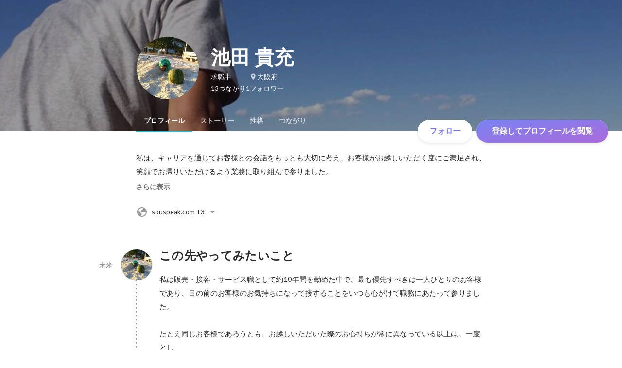

--- FILE ---
content_type: text/html; charset=utf-8
request_url: https://www.wantedly.com/id/takamitsu_ikeda_c
body_size: 29997
content:
<!DOCTYPE html><html lang="ja"><head><meta charSet="utf-8"/><meta name="viewport" content="width=device-width, minimum-scale=1, maximum-scale=1, initial-scale=1, viewport-cover=cover, user-scalable=no"/><meta name="keywords" content="ソーシャルリクルーティング,Wantedly,ウォンテッドリー,facebook,求人,採用,転職,就職,就活,ビジネスSNS"/><meta property="fb:app_id" content="234170156611754"/><meta name="twitter:card" content="summary_large_image"/><meta name="twitter:site" content="@wantedly"/><title>池田 貴充のプロフィール - Wantedly</title><meta property="og:title" content="池田 貴充のプロフィール - Wantedly"/><meta property="og:image" content="https://www.wantedly.com/users/19373311/share_image"/><meta property="twitter:image" content="https://www.wantedly.com/users/19373311/share_image"/><meta property="og:type" content="article"/><meta property="og:description" content="私は、キャリアを通じてお客様との会話をもっとも大切に考え、お客様がお越しいただく度にご満足され、笑顔でお帰りいただけるよう業務に取り組んで参りました。

前職である株式会社メニコンでは、日常の使用感や頻度から、なぜ以前ご利用の量販店等から今回お越しいただけたのか、なぜその商品を使用しておられるのか等のお話をしっかりとお伺いし、高度医療管理機器であるコンタクトレンズを提供するスタッフとして、お客様に安心感を抱いていただけるよう努めておりました。

実績に対しても、潜在的なご不満や需要を汲み取ることで、一方的ではなく、要点を絞ってメリットを明確にしたお客様に響く提案を心がけ、貢献して参りました。

直近では、一般得意先にて社員1人での勤務を経験し、先方社長、院長をはじめスタッフの方々と日々接する中で培った対人能力を活かして、お客様に限らず、ご対応させていただく全ての方と良好な関係性を構築できるよう励ませていただきます。

また、2016年4月よりフィリピンにて英語留学を行い、留学10週目時点にてTOEICスコア405点アップを達成、660点を取得。留学後3ヶ月間の海外生活においてリスニング及びスピーキング能力の向上に努めました。"/><meta name="description" content="私は、キャリアを通じてお客様との会話をもっとも大切に考え、お客様がお越しいただく度にご満足され、笑顔でお帰りいただけるよう業務に取り組んで参りました。

前職である株式会社メニコンでは、日常の使用感や頻度から、なぜ以前ご利用の量販店等から今回お越しいただけたのか、なぜその商品を使用しておられるのか等のお話をしっかりとお伺いし、高度医療管理機器であるコンタクトレンズを提供するスタッフとして、お客様に..."/><meta property="og:url" content="https://www.wantedly.com/id/takamitsu_ikeda_c"/><meta name="twitter:url" content="https://www.wantedly.com/id/takamitsu_ikeda_c"/><meta name="twitter:title" content="池田 貴充のプロフィール - Wantedly"/><meta name="twitter:description" content="私は、キャリアを通じてお客様との会話をもっとも大切に考え、お客様がお越しいただく度にご満足され、笑顔でお帰りいただけるよう業務に取り組んで参りました。

前職である株式会社メニコンでは、日常の使用感や頻度から、なぜ以前ご利用の量販店等から今回お越しいただけたのか、なぜその商品を使用しておられるのか等のお話をしっかりとお伺いし、高度医療管理機器であるコンタクトレンズを提供するスタッフとして、お客様に安心感を抱いていただけるよう努めておりました。

実績に対しても、潜在的なご不満や需要を汲み取ることで、一方的ではなく、要点を絞ってメリットを明確にしたお客様に響く提案を心がけ、貢献して参りました。

直近では、一般得意先にて社員1人での勤務を経験し、先方社長、院長をはじめスタッフの方々と日々接する中で培った対人能力を活かして、お客様に限らず、ご対応させていただく全ての方と良好な関係性を構築できるよう励ませていただきます。

また、2016年4月よりフィリピンにて英語留学を行い、留学10週目時点にてTOEICスコア405点アップを達成、660点を取得。留学後3ヶ月間の海外生活においてリスニング及びスピーキング能力の向上に努めました。"/><link rel="canonical" href="https://www.wantedly.com/id/takamitsu_ikeda_c"/><script type="application/ld+json">{"@context":"https://schema.org","@graph":[{"@type":"Organization","@id":"https://www.wantedly.com/#organization","name":"Wantedly","url":"https://www.wantedly.com","sameAs":["https://wantedlyinc.com","https://www.facebook.com/wantedly","https://x.com/wantedly"],"logo":{"@type":"ImageObject","url":"https://wantedly-assets.wantedly.com/static/logo/logo-color-LightBG.svg","width":"240","height":"60"}},{"@type":"WebSite","@id":"https://www.wantedly.com/#website","url":"https://www.wantedly.com","name":"Wantedly","inLanguage":"ja","publisher":{"@id":"https://www.wantedly.com/#organization"},"potentialAction":{"@type":"SearchAction","target":{"@type":"EntryPoint","urlTemplate":"https://www.wantedly.com/search?query={search_term_string}"},"query-input":"required name=search_term_string"}},{"@type":"ProfilePage","@id":"https://www.wantedly.com/id/takamitsu_ikeda_c#profilepage","url":"https://www.wantedly.com/id/takamitsu_ikeda_c","name":"池田 貴充のプロフィール - Wantedly","description":"私は、キャリアを通じてお客様との会話をもっとも大切に考え、お客様がお越しいただく度にご満足され、笑顔でお帰りいただけるよう業務に取り組んで参りました。\n\n前職である株式会社メニコンでは、日常の使用感や頻度から、なぜ以前ご利用の量販店等から今回お越しいただけたのか、なぜその商品を使用しておられるのか等のお話をしっかりとお伺いし、高度医療管理機器であるコンタクトレンズを提供するスタッフとして、お客様に安心感を抱いていただけるよう努めておりました。\n\n実績に対しても、潜在的なご不満や需要を汲み取ることで、一方的ではなく、要点を絞ってメリットを明確にしたお客様に響く提案を心がけ、貢献して参りました。\n\n直近では、一般得意先にて社員1人での勤務を経験し、先方社長、院長をはじめスタッフの方々と日々接する中で培った対人能力を活かして、お客様に限らず、ご対応させていただく全ての方と良好な関係性を構築できるよう励ませていただきます。\n\nまた、2016年4月よりフィリピンにて英語留学を行い、留学10週目時点にてTOEICスコア405点アップを達成、660点を取得。留学後3ヶ月間の海外生活においてリスニング及びスピーキング能力の向上に努めました。","inLanguage":"ja","isPartOf":{"@id":"https://www.wantedly.com/#website"},"publisher":{"@id":"https://www.wantedly.com/#organization"},"breadcrumb":{"@id":"https://www.wantedly.com/id/takamitsu_ikeda_c#breadcrumbs"},"primaryImageOfPage":{"@type":"ImageObject","@id":"https://www.wantedly.com/id/takamitsu_ikeda_c#avatar","url":"https://images.wantedly.com/i/75EUZr5","contentUrl":"https://images.wantedly.com/i/75EUZr5","width":"160","height":"160"},"mainEntity":{"@id":"https://www.wantedly.com/id/takamitsu_ikeda_c#person"},"about":{"@id":"https://www.wantedly.com/id/takamitsu_ikeda_c#person"}},{"@type":"Person","@id":"https://www.wantedly.com/id/takamitsu_ikeda_c#person","name":"池田 貴充","alternateName":"Takamitsu Ikeda","description":"私は、キャリアを通じてお客様との会話をもっとも大切に考え、お客様がお越しいただく度にご満足され、笑顔でお帰りいただけるよう業務に取り組んで参りました。\n\n前職である株式会社メニコンでは、日常の使用感や頻度から、なぜ以前ご利用の量販店等から今回お越しいただけたのか、なぜその商品を使用しておられるのか等のお話をしっかりとお伺いし、高度医療管理機器であるコンタクトレンズを提供するスタッフとして、お客様に安心感を抱いていただけるよう努めておりました。\n\n実績に対しても、潜在的なご不満や需要を汲み取ることで、一方的ではなく、要点を絞ってメリットを明確にしたお客様に響く提案を心がけ、貢献して参りました。\n\n直近では、一般得意先にて社員1人での勤務を経験し、先方社長、院長をはじめスタッフの方々と日々接する中で培った対人能力を活かして、お客様に限らず、ご対応させていただく全ての方と良好な関係性を構築できるよう励ませていただきます。\n\nまた、2016年4月よりフィリピンにて英語留学を行い、留学10週目時点にてTOEICスコア405点アップを達成、660点を取得。留学後3ヶ月間の海外生活においてリスニング及びスピーキング能力の向上に努めました。","url":"https://www.wantedly.com/id/takamitsu_ikeda_c","image":{"@type":"ImageObject","@id":"https://www.wantedly.com/id/takamitsu_ikeda_c#avatar","url":"https://images.wantedly.com/i/75EUZr5","contentUrl":"https://images.wantedly.com/i/75EUZr5","width":"160","height":"160"},"address":{"@type":"PostalAddress","addressRegion":"大阪府","addressCountry":"JP"},"givenName":"Takamitsu","familyName":"Ikeda","sameAs":["https://facebook.com/1227915783955272","https://souspeak.com/students/takamitsu/","https://souspeak.com/cebu/july2016toeic/","http://www.facebook.com/i.takamitsu","https://twitter.com/takamitsu_"],"jobTitle":"求職中","knowsAbout":["ツッコミ","カメラ","ライティング"]},{"@type":"BreadcrumbList","@id":"https://www.wantedly.com/id/takamitsu_ikeda_c#breadcrumbs","itemListElement":[{"@type":"ListItem","position":1,"name":"Wantedly","item":"https://www.wantedly.com"},{"@type":"ListItem","position":2,"name":"池田 貴充のプロフィール - Wantedly","item":"https://www.wantedly.com/id/takamitsu_ikeda_c"}]}]}</script><link rel="alternate" hrefLang="x-default" href="https://www.wantedly.com/id/takamitsu_ikeda_c"/><link rel="alternate" hrefLang="ja" href="https://www.wantedly.com/id/takamitsu_ikeda_c"/><link rel="alternate" hrefLang="ja-jp" href="https://www.wantedly.com/id/takamitsu_ikeda_c"/><link rel="alternate" hrefLang="en-jp" href="https://en-jp.wantedly.com/id/takamitsu_ikeda_c"/><link rel="alternate" hrefLang="sg" href="https://sg.wantedly.com/id/takamitsu_ikeda_c"/><link rel="alternate" hrefLang="en-sg" href="https://sg.wantedly.com/id/takamitsu_ikeda_c"/><meta name="next-head-count" content="25"/><link rel="shortcut icon" href="/favicon.ico"/><style type="text/css">$<!-- -->.fresnel-container{margin:0;padding:0;}
@media not all and (min-width:0px) and (max-width:560.98px){.fresnel-at-mobile{display:none!important;}}
@media not all and (min-width:561px) and (max-width:960.98px){.fresnel-at-tablet{display:none!important;}}
@media not all and (min-width:961px) and (max-width:1280.98px){.fresnel-at-laptop{display:none!important;}}
@media not all and (min-width:1281px) and (max-width:1680.98px){.fresnel-at-laptopL{display:none!important;}}
@media not all and (min-width:1681px) and (max-width:1920.98px){.fresnel-at-laptopLL{display:none!important;}}
@media not all and (min-width:1921px){.fresnel-at-laptopXL{display:none!important;}}
@media not all and (max-width:560.98px){.fresnel-lessThan-tablet{display:none!important;}}
@media not all and (max-width:960.98px){.fresnel-lessThan-laptop{display:none!important;}}
@media not all and (max-width:1280.98px){.fresnel-lessThan-laptopL{display:none!important;}}
@media not all and (max-width:1680.98px){.fresnel-lessThan-laptopLL{display:none!important;}}
@media not all and (max-width:1920.98px){.fresnel-lessThan-laptopXL{display:none!important;}}
@media not all and (min-width:561px){.fresnel-greaterThan-mobile{display:none!important;}}
@media not all and (min-width:961px){.fresnel-greaterThan-tablet{display:none!important;}}
@media not all and (min-width:1281px){.fresnel-greaterThan-laptop{display:none!important;}}
@media not all and (min-width:1681px){.fresnel-greaterThan-laptopL{display:none!important;}}
@media not all and (min-width:1921px){.fresnel-greaterThan-laptopLL{display:none!important;}}
@media not all and (min-width:0px){.fresnel-greaterThanOrEqual-mobile{display:none!important;}}
@media not all and (min-width:561px){.fresnel-greaterThanOrEqual-tablet{display:none!important;}}
@media not all and (min-width:961px){.fresnel-greaterThanOrEqual-laptop{display:none!important;}}
@media not all and (min-width:1281px){.fresnel-greaterThanOrEqual-laptopL{display:none!important;}}
@media not all and (min-width:1681px){.fresnel-greaterThanOrEqual-laptopLL{display:none!important;}}
@media not all and (min-width:1921px){.fresnel-greaterThanOrEqual-laptopXL{display:none!important;}}
@media not all and (min-width:0px) and (max-width:560.98px){.fresnel-between-mobile-tablet{display:none!important;}}
@media not all and (min-width:0px) and (max-width:960.98px){.fresnel-between-mobile-laptop{display:none!important;}}
@media not all and (min-width:0px) and (max-width:1280.98px){.fresnel-between-mobile-laptopL{display:none!important;}}
@media not all and (min-width:0px) and (max-width:1680.98px){.fresnel-between-mobile-laptopLL{display:none!important;}}
@media not all and (min-width:0px) and (max-width:1920.98px){.fresnel-between-mobile-laptopXL{display:none!important;}}
@media not all and (min-width:561px) and (max-width:960.98px){.fresnel-between-tablet-laptop{display:none!important;}}
@media not all and (min-width:561px) and (max-width:1280.98px){.fresnel-between-tablet-laptopL{display:none!important;}}
@media not all and (min-width:561px) and (max-width:1680.98px){.fresnel-between-tablet-laptopLL{display:none!important;}}
@media not all and (min-width:561px) and (max-width:1920.98px){.fresnel-between-tablet-laptopXL{display:none!important;}}
@media not all and (min-width:961px) and (max-width:1280.98px){.fresnel-between-laptop-laptopL{display:none!important;}}
@media not all and (min-width:961px) and (max-width:1680.98px){.fresnel-between-laptop-laptopLL{display:none!important;}}
@media not all and (min-width:961px) and (max-width:1920.98px){.fresnel-between-laptop-laptopXL{display:none!important;}}
@media not all and (min-width:1281px) and (max-width:1680.98px){.fresnel-between-laptopL-laptopLL{display:none!important;}}
@media not all and (min-width:1281px) and (max-width:1920.98px){.fresnel-between-laptopL-laptopXL{display:none!important;}}
@media not all and (min-width:1681px) and (max-width:1920.98px){.fresnel-between-laptopLL-laptopXL{display:none!important;}}</style><script src="/_next/environment.js"></script><link rel="preconnect" href="https://fonts.gstatic.com" crossorigin /><link rel="preload" href="https://d3h6oc2shi7z5u.cloudfront.net/7fbf0ebf2809566211f848b14cd758487789fec5/_next/static/css/53b4e0b06f2855df.css" as="style"/><link rel="stylesheet" href="https://d3h6oc2shi7z5u.cloudfront.net/7fbf0ebf2809566211f848b14cd758487789fec5/_next/static/css/53b4e0b06f2855df.css" data-n-g=""/><noscript data-n-css=""></noscript><script defer="" nomodule="" src="https://d3h6oc2shi7z5u.cloudfront.net/7fbf0ebf2809566211f848b14cd758487789fec5/_next/static/chunks/polyfills-42372ed130431b0a.js"></script><script defer="" src="https://d3h6oc2shi7z5u.cloudfront.net/7fbf0ebf2809566211f848b14cd758487789fec5/_next/static/chunks/5242.aa9cc39b265e5e64.js"></script><script src="https://d3h6oc2shi7z5u.cloudfront.net/7fbf0ebf2809566211f848b14cd758487789fec5/_next/static/chunks/webpack-dbeb7b081055665a.js" defer=""></script><script src="https://d3h6oc2shi7z5u.cloudfront.net/7fbf0ebf2809566211f848b14cd758487789fec5/_next/static/chunks/framework-c6ee5607585ef091.js" defer=""></script><script src="https://d3h6oc2shi7z5u.cloudfront.net/7fbf0ebf2809566211f848b14cd758487789fec5/_next/static/chunks/main-d1107384668fcb9d.js" defer=""></script><script src="https://d3h6oc2shi7z5u.cloudfront.net/7fbf0ebf2809566211f848b14cd758487789fec5/_next/static/chunks/pages/_app-75b53bdcdc2674a5.js" defer=""></script><script src="https://d3h6oc2shi7z5u.cloudfront.net/7fbf0ebf2809566211f848b14cd758487789fec5/_next/static/chunks/ea88be26-bcaf74411519f7b5.js" defer=""></script><script src="https://d3h6oc2shi7z5u.cloudfront.net/7fbf0ebf2809566211f848b14cd758487789fec5/_next/static/chunks/2853-9c2a1b7e75dab072.js" defer=""></script><script src="https://d3h6oc2shi7z5u.cloudfront.net/7fbf0ebf2809566211f848b14cd758487789fec5/_next/static/chunks/15-6ce3a3328f8bc7c2.js" defer=""></script><script src="https://d3h6oc2shi7z5u.cloudfront.net/7fbf0ebf2809566211f848b14cd758487789fec5/_next/static/chunks/7613-3ede6c31dc1dd359.js" defer=""></script><script src="https://d3h6oc2shi7z5u.cloudfront.net/7fbf0ebf2809566211f848b14cd758487789fec5/_next/static/chunks/6630-62a481ca0d84ee01.js" defer=""></script><script src="https://d3h6oc2shi7z5u.cloudfront.net/7fbf0ebf2809566211f848b14cd758487789fec5/_next/static/chunks/1664-7f92015507a893c6.js" defer=""></script><script src="https://d3h6oc2shi7z5u.cloudfront.net/7fbf0ebf2809566211f848b14cd758487789fec5/_next/static/chunks/2258-e5ca69c6791fbb2e.js" defer=""></script><script src="https://d3h6oc2shi7z5u.cloudfront.net/7fbf0ebf2809566211f848b14cd758487789fec5/_next/static/chunks/8868-938de8dba28f61ec.js" defer=""></script><script src="https://d3h6oc2shi7z5u.cloudfront.net/7fbf0ebf2809566211f848b14cd758487789fec5/_next/static/chunks/8764-cee2c2f738df61b2.js" defer=""></script><script src="https://d3h6oc2shi7z5u.cloudfront.net/7fbf0ebf2809566211f848b14cd758487789fec5/_next/static/chunks/9652-49156ea633eb8c6f.js" defer=""></script><script src="https://d3h6oc2shi7z5u.cloudfront.net/7fbf0ebf2809566211f848b14cd758487789fec5/_next/static/chunks/2012-d7e0210342d88224.js" defer=""></script><script src="https://d3h6oc2shi7z5u.cloudfront.net/7fbf0ebf2809566211f848b14cd758487789fec5/_next/static/chunks/9692-cda878f0e9465d75.js" defer=""></script><script src="https://d3h6oc2shi7z5u.cloudfront.net/7fbf0ebf2809566211f848b14cd758487789fec5/_next/static/chunks/4754-7ffe7b57f6a8def4.js" defer=""></script><script src="https://d3h6oc2shi7z5u.cloudfront.net/7fbf0ebf2809566211f848b14cd758487789fec5/_next/static/chunks/7812-65de1507cb3a1f05.js" defer=""></script><script src="https://d3h6oc2shi7z5u.cloudfront.net/7fbf0ebf2809566211f848b14cd758487789fec5/_next/static/chunks/4776-290adec0c3bd095e.js" defer=""></script><script src="https://d3h6oc2shi7z5u.cloudfront.net/7fbf0ebf2809566211f848b14cd758487789fec5/_next/static/chunks/2142-a9abb0bc4bfe8d0e.js" defer=""></script><script src="https://d3h6oc2shi7z5u.cloudfront.net/7fbf0ebf2809566211f848b14cd758487789fec5/_next/static/chunks/1909-66c95c7acb7e90b6.js" defer=""></script><script src="https://d3h6oc2shi7z5u.cloudfront.net/7fbf0ebf2809566211f848b14cd758487789fec5/_next/static/chunks/705-600789812227aafb.js" defer=""></script><script src="https://d3h6oc2shi7z5u.cloudfront.net/7fbf0ebf2809566211f848b14cd758487789fec5/_next/static/chunks/9801-63f45eca18c12c8a.js" defer=""></script><script src="https://d3h6oc2shi7z5u.cloudfront.net/7fbf0ebf2809566211f848b14cd758487789fec5/_next/static/chunks/4501-69620014c29966a2.js" defer=""></script><script src="https://d3h6oc2shi7z5u.cloudfront.net/7fbf0ebf2809566211f848b14cd758487789fec5/_next/static/chunks/4855-4ce76e3e0f1b1cec.js" defer=""></script><script src="https://d3h6oc2shi7z5u.cloudfront.net/7fbf0ebf2809566211f848b14cd758487789fec5/_next/static/chunks/pages/id/%5B...slugs%5D-40bd3a16bc305ea8.js" defer=""></script><script src="https://d3h6oc2shi7z5u.cloudfront.net/7fbf0ebf2809566211f848b14cd758487789fec5/_next/static/7fbf0ebf2809566211f848b14cd758487789fec5/_buildManifest.js" defer=""></script><script src="https://d3h6oc2shi7z5u.cloudfront.net/7fbf0ebf2809566211f848b14cd758487789fec5/_next/static/7fbf0ebf2809566211f848b14cd758487789fec5/_ssgManifest.js" defer=""></script><style data-styled="" data-styled-version="5.3.11">html,body,div,span,applet,object,iframe,h1,h2,h3,h4,h5,h6,p,blockquote,pre,a,abbr,acronym,address,big,cite,code,del,dfn,em,img,ins,kbd,q,s,samp,small,strike,strong,sub,sup,tt,var,b,u,i,center,dl,dt,dd,ol,ul,li,fieldset,form,label,legend,table,caption,tbody,tfoot,thead,tr,th,td,article,aside,canvas,details,embed,figure,figcaption,footer,header,hgroup,main,menu,nav,output,ruby,section,summary,time,mark,audio,video{margin:0;padding:0;font-size:100%;vertical-align:baseline;border:0;}/*!sc*/
article,aside,details,figcaption,figure,footer,header,hgroup,main,menu,nav,section{display:block;}/*!sc*/
*[hidden]{display:none;}/*!sc*/
body{line-height:1;}/*!sc*/
ol,ul{list-style:none;}/*!sc*/
blockquote,q{quotes:none;}/*!sc*/
blockquote:before,blockquote:after,q:before,q:after{content:"";content:none;}/*!sc*/
table{border-collapse:collapse;border-spacing:0;}/*!sc*/
#container{min-width:initial;}/*!sc*/
@media screen and (max-width:560px){#container{min-width:320px;}}/*!sc*/
#main{margin:0;}/*!sc*/
#main-inner{width:100%;}/*!sc*/
a{-webkit-text-decoration:none;text-decoration:none;}/*!sc*/
a:hover{-webkit-text-decoration:none;text-decoration:none;}/*!sc*/
ul{padding:0;}/*!sc*/
li{margin:0%;text-indent:0;list-style:none;}/*!sc*/
.ReactModal__Html--open,.ReactModal__Body--open{overflow:hidden;}/*!sc*/
textarea{resize:none;}/*!sc*/
button{background:transparent;border:none;outline:none;}/*!sc*/
input[type="number"]{border:unset;}/*!sc*/
input[type="number"]:focus{border:unset;}/*!sc*/
#mainWrapper{z-index:0;background:#ffffff;}/*!sc*/
#visit-frontend-ssr-root img{max-width:unset;}/*!sc*/
data-styled.g343[id="sc-global-lsxYv1"]{content:"sc-global-lsxYv1,"}/*!sc*/
.mQcmi{display:-webkit-box;display:-webkit-flex;display:-ms-flexbox;display:flex;-webkit-box-pack:justify;-webkit-justify-content:space-between;-ms-flex-pack:justify;justify-content:space-between;}/*!sc*/
.mQcmi.mQcmi{min-width:-webkit-fit-content;min-width:-moz-fit-content;min-width:fit-content;}/*!sc*/
data-styled.g1058[id="NoticeToast__StyledToast-sc-1oxrvhh-0"]{content:"mQcmi,"}/*!sc*/
.caxWiH{box-sizing:border-box;width:272px;border-radius:4px;background-image:linear-gradient(rgba(0,0,0,0.03),rgba(0,0,0,0.03));}/*!sc*/
data-styled.g1097[id="sidebarStyles__SidebarContent-sc-9rsvuv-0"]{content:"caxWiH,"}/*!sc*/
.gxbbwW{padding-top:0;}/*!sc*/
data-styled.g1098[id="UserList__Ul-sc-18xqku4-0"]{content:"gxbbwW,"}/*!sc*/
.dPdCvp{padding:0;margin:0;}/*!sc*/
.dPdCvp > a{display:grid;grid-template:"avt name" "avt desc" / 48px 1fr;-webkit-column-gap:16px;column-gap:16px;box-sizing:border-box;padding:12px 16px;}/*!sc*/
.dPdCvp > a > *:nth-child(1){grid-area:avt;width:48px;height:48px;}/*!sc*/
.dPdCvp > a > *:nth-child(2){grid-area:name;padding:0;margin:0;font-family:"Poppins","Helvetica Neue",Helvetica,Arial,"Hiragino Sans","ヒラギノ角ゴシック","Hiragino Kaku Gothic ProN","ヒラギノ角ゴ Pro W3",Roboto,"メイリオ",Meiryo,"ＭＳ Ｐゴシック",sans-serif;font-size:16px;font-weight:600;line-height:24px;-webkit-letter-spacing:0.2px;-moz-letter-spacing:0.2px;-ms-letter-spacing:0.2px;letter-spacing:0.2px;color:rgba(0,0,0,0.84);overflow:hidden;text-overflow:ellipsis;white-space:nowrap;}/*!sc*/
.dPdCvp > a > *:nth-child(2):lang(en),.dPdCvp > a > *:nth-child(2) .text-narrow{font-size:16px;font-weight:600;}/*!sc*/
.dPdCvp > a > *:nth-child(2):lang(ja),.dPdCvp > a > *:nth-child(2) .text-wide{font-size:16px;font-weight:600;}/*!sc*/
@media screen and (max-width:560px){.dPdCvp > a > *:nth-child(2){font-family:"Poppins","Helvetica Neue",Helvetica,Arial,"Hiragino Sans","ヒラギノ角ゴシック","Hiragino Kaku Gothic ProN","ヒラギノ角ゴ Pro W3",Roboto,"メイリオ",Meiryo,"ＭＳ Ｐゴシック",sans-serif;font-size:16px;font-weight:600;line-height:24px;}.dPdCvp > a > *:nth-child(2):lang(en),.dPdCvp > a > *:nth-child(2) .text-narrow{font-size:16px;font-weight:600;}.dPdCvp > a > *:nth-child(2):lang(ja),.dPdCvp > a > *:nth-child(2) .text-wide{font-size:16px;font-weight:600;}}/*!sc*/
.dPdCvp > a > *:nth-child(2) > svg{width:20px;height:20px;vertical-align:middle;margin-left:4px;}/*!sc*/
.dPdCvp > a > *:nth-child(3){grid-area:desc;padding:0;margin:0;font-family:"Lato","Helvetica Neue",Helvetica,"Hiragino Sans","ヒラギノ角ゴシック Pro","Hiragino Kaku Gothic Pro","メイリオ",Meiryo,Osaka,"ＭＳ Ｐゴシック","MS PGothic",sans-serif;font-size:14px;font-weight:400;line-height:24px;color:rgba(0,0,0,0.56);overflow:hidden;text-overflow:ellipsis;white-space:nowrap;}/*!sc*/
.dPdCvp > a > *:nth-child(3):lang(en),.dPdCvp > a > *:nth-child(3) .text-narrow{font-size:14px;font-weight:400;}/*!sc*/
.dPdCvp > a > *:nth-child(3):lang(ja),.dPdCvp > a > *:nth-child(3) .text-wide{font-size:14px;font-weight:400;}/*!sc*/
@media screen and (max-width:560px){.dPdCvp > a > *:nth-child(3){font-family:"Lato","Helvetica Neue",Helvetica,"Hiragino Sans","ヒラギノ角ゴシック Pro","Hiragino Kaku Gothic Pro","メイリオ",Meiryo,Osaka,"ＭＳ Ｐゴシック","MS PGothic",sans-serif;font-size:14px;font-weight:400;line-height:22px;}.dPdCvp > a > *:nth-child(3):lang(en),.dPdCvp > a > *:nth-child(3) .text-narrow{font-size:14px;font-weight:400;}.dPdCvp > a > *:nth-child(3):lang(ja),.dPdCvp > a > *:nth-child(3) .text-wide{font-size:14px;font-weight:400;}}/*!sc*/
data-styled.g1099[id="UserList__Li-sc-18xqku4-1"]{content:"dPdCvp,"}/*!sc*/
.KmbEz > h3{font-family:"Poppins","Helvetica Neue",Helvetica,Arial,"Hiragino Sans","ヒラギノ角ゴシック","Hiragino Kaku Gothic ProN","ヒラギノ角ゴ Pro W3",Roboto,"メイリオ",Meiryo,"ＭＳ Ｐゴシック",sans-serif;font-size:20px;font-weight:600;line-height:28px;-webkit-letter-spacing:0.18px;-moz-letter-spacing:0.18px;-ms-letter-spacing:0.18px;letter-spacing:0.18px;margin:0;padding:12px 16px;}/*!sc*/
.KmbEz > h3:lang(en),.KmbEz > h3 .text-narrow{font-size:20px;font-weight:600;}/*!sc*/
.KmbEz > h3:lang(ja),.KmbEz > h3 .text-wide{font-size:18px;font-weight:700;}/*!sc*/
@media screen and (max-width:560px){.KmbEz > h3{font-family:"Poppins","Helvetica Neue",Helvetica,Arial,"Hiragino Sans","ヒラギノ角ゴシック","Hiragino Kaku Gothic ProN","ヒラギノ角ゴ Pro W3",Roboto,"メイリオ",Meiryo,"ＭＳ Ｐゴシック",sans-serif;font-size:20px;font-weight:600;line-height:28px;}.KmbEz > h3:lang(en),.KmbEz > h3 .text-narrow{font-size:20px;font-weight:600;}.KmbEz > h3:lang(ja),.KmbEz > h3 .text-wide{font-size:18px;font-weight:700;}}/*!sc*/
data-styled.g1100[id="RelatedUserList__SidebarContent-sc-1bby9i-0"]{content:"KmbEz,"}/*!sc*/
.dGxwzR{max-width:-webkit-fit-content;max-width:-moz-fit-content;max-width:fit-content;}/*!sc*/
data-styled.g1393[id="FollowButton__ButtonTouchArea-sc-cd4d40-0"]{content:"dGxwzR,"}/*!sc*/
.bmKEpx{position:relative;width:112px;height:48px;color:#7372f2;display:-webkit-box;display:-webkit-flex;display:-ms-flexbox;display:flex;-webkit-box-pack:center;-webkit-justify-content:center;-ms-flex-pack:center;justify-content:center;-webkit-align-items:center;-webkit-box-align:center;-ms-flex-align:center;align-items:center;}/*!sc*/
.bmKEpx:before{content:"";position:absolute;top:0;left:0;width:100%;height:100%;background-color:rgba(255,255,255,1);z-index:-1;border-radius:100px;}/*!sc*/
@media screen and (max-width:560px){.bmKEpx{width:112px;display:none;box-shadow:0px 0px 0px 1px rgba(0,0,0,0.02),0px 4px 12px 0px rgba(0,0,0,0.1);}}/*!sc*/
.bmKEpx > small{font-size:14px;}/*!sc*/
.bmKEpx > svg{width:20px;height:20px;}/*!sc*/
.bmKEpx > img{width:20px;height:20px;margin:2px;}/*!sc*/
.bmKEpx > svg,.bmKEpx > img{position:absolute;}/*!sc*/
.bmKEpx > svg.left-icon,.bmKEpx > img.left-icon{top:14px;left:16px;}/*!sc*/
.bmKEpx > svg.right-icon,.bmKEpx > img.right-icon{top:12px;right:12px;}/*!sc*/
.dCcNeE{position:relative;width:auto;height:auto;color:#7372f2;display:-webkit-box;display:-webkit-flex;display:-ms-flexbox;display:flex;-webkit-box-pack:center;-webkit-justify-content:center;-ms-flex-pack:center;justify-content:center;-webkit-align-items:center;-webkit-box-align:center;-ms-flex-align:center;align-items:center;}/*!sc*/
.dCcNeE:before{content:"";position:absolute;top:0;left:0;width:100%;height:100%;background-color:rgba(255,255,255,1);z-index:-1;border-radius:100px;}/*!sc*/
@media screen and (max-width:560px){.dCcNeE{width:112px;display:none;box-shadow:0px 0px 0px 1px rgba(0,0,0,0.02),0px 4px 12px 0px rgba(0,0,0,0.1);}}/*!sc*/
.dCcNeE > small{font-size:14px;}/*!sc*/
.dCcNeE > svg{width:20px;height:20px;}/*!sc*/
.dCcNeE > img{width:20px;height:20px;margin:2px;}/*!sc*/
.dCcNeE > svg{width:20px;height:20px;}/*!sc*/
.dCcNeE > svg.left-icon{margin-right:8px;}/*!sc*/
.dCcNeE > svg.right-icon{margin-left:8px;}/*!sc*/
data-styled.g1394[id="FollowButton__Button-sc-cd4d40-1"]{content:"bmKEpx,dCcNeE,"}/*!sc*/
.hHXxFr{display:-webkit-box;display:-webkit-flex;display:-ms-flexbox;display:flex;gap:8px;}/*!sc*/
data-styled.g1397[id="ConnectionsAndFollowers__Container-sc-1j6r1o5-0"]{content:"hHXxFr,"}/*!sc*/
.jOoYui{display:-webkit-box;display:-webkit-flex;display:-ms-flexbox;display:flex;position:relative;gap:4px;color:rgba(255,255,255,1);border-radius:4px;}/*!sc*/
.jOoYui:before{content:"";position:absolute;top:0;left:-4px;right:-4px;height:100%;background-color:transparent;border-radius:4px;-webkit-transition:background-color 0.2s cubic-bezier(0.3,0.3,0.3,1);transition:background-color 0.2s cubic-bezier(0.3,0.3,0.3,1);}/*!sc*/
.jOoYui:hover:before{background-color:rgba(255,255,255,0.12);}/*!sc*/
.raaxc{display:-webkit-box;display:-webkit-flex;display:-ms-flexbox;display:flex;position:relative;gap:4px;color:rgba(255,255,255,1);border-radius:4px;pointer-events:none;}/*!sc*/
.raaxc:before{content:"";position:absolute;top:0;left:-4px;right:-4px;height:100%;background-color:transparent;border-radius:4px;-webkit-transition:background-color 0.2s cubic-bezier(0.3,0.3,0.3,1);transition:background-color 0.2s cubic-bezier(0.3,0.3,0.3,1);}/*!sc*/
data-styled.g1398[id="ConnectionsAndFollowers__TextWrapper-sc-1j6r1o5-1"]{content:"jOoYui,raaxc,"}/*!sc*/
.hNNJtA{padding:0;margin:0;}/*!sc*/
.hNNJtA > a{box-sizing:border-box;display:grid;padding:12px 16px;grid-template:"ttl img" auto "dur img" auto / 1fr auto;-webkit-column-gap:16px;column-gap:16px;-webkit-box-pack:center;-webkit-justify-content:center;-ms-flex-pack:center;justify-content:center;}/*!sc*/
data-styled.g1406[id="ProfileItemList__ListItem-sc-79or2t-0"]{content:"hNNJtA,"}/*!sc*/
.dNfzOw{font-family:"Poppins","Helvetica Neue",Helvetica,Arial,"Hiragino Sans","ヒラギノ角ゴシック","Hiragino Kaku Gothic ProN","ヒラギノ角ゴ Pro W3",Roboto,"メイリオ",Meiryo,"ＭＳ Ｐゴシック",sans-serif;font-size:16px;font-weight:600;line-height:24px;-webkit-letter-spacing:0.2px;-moz-letter-spacing:0.2px;-ms-letter-spacing:0.2px;letter-spacing:0.2px;color:rgba(0,0,0,0.84);grid-area:ttl;display:-webkit-box;display:-webkit-flex;display:-ms-flexbox;display:flex;-webkit-align-items:center;-webkit-box-align:center;-ms-flex-align:center;align-items:center;}/*!sc*/
.dNfzOw:lang(en),.dNfzOw .text-narrow{font-size:16px;font-weight:600;}/*!sc*/
.dNfzOw:lang(ja),.dNfzOw .text-wide{font-size:16px;font-weight:600;}/*!sc*/
@media screen and (max-width:560px){.dNfzOw{font-family:"Poppins","Helvetica Neue",Helvetica,Arial,"Hiragino Sans","ヒラギノ角ゴシック","Hiragino Kaku Gothic ProN","ヒラギノ角ゴ Pro W3",Roboto,"メイリオ",Meiryo,"ＭＳ Ｐゴシック",sans-serif;font-size:16px;font-weight:600;line-height:24px;}.dNfzOw:lang(en),.dNfzOw .text-narrow{font-size:16px;font-weight:600;}.dNfzOw:lang(ja),.dNfzOw .text-wide{font-size:16px;font-weight:600;}}/*!sc*/
.dNfzOw > strong{-webkit-flex:0 1 auto;-ms-flex:0 1 auto;flex:0 1 auto;display:-webkit-box;-webkit-line-clamp:2;-webkit-box-orient:vertical;overflow:hidden;}/*!sc*/
@supports not (-webkit-line-clamp:2){.dNfzOw > strong{text-overflow:ellipsis;white-space:nowrap;}}/*!sc*/
.dNfzOw > svg{-webkit-flex:0 0 20px;-ms-flex:0 0 20px;flex:0 0 20px;width:20px;height:20px;margin-left:4px;color:#21bddb;}/*!sc*/
data-styled.g1407[id="ProfileItemList__TitleSpan-sc-79or2t-1"]{content:"dNfzOw,"}/*!sc*/
.MyMtR{font-family:"Lato","Helvetica Neue",Helvetica,"Hiragino Sans","ヒラギノ角ゴシック Pro","Hiragino Kaku Gothic Pro","メイリオ",Meiryo,Osaka,"ＭＳ Ｐゴシック","MS PGothic",sans-serif;font-size:12px;font-weight:400;line-height:16px;color:rgba(0,0,0,0.56);grid-area:dur;}/*!sc*/
.MyMtR:lang(en),.MyMtR .text-narrow{font-size:12px;font-weight:400;}/*!sc*/
.MyMtR:lang(ja),.MyMtR .text-wide{font-size:12px;font-weight:400;}/*!sc*/
@media screen and (max-width:560px){.MyMtR{font-family:"Lato","Helvetica Neue",Helvetica,"Hiragino Sans","ヒラギノ角ゴシック Pro","Hiragino Kaku Gothic Pro","メイリオ",Meiryo,Osaka,"ＭＳ Ｐゴシック","MS PGothic",sans-serif;font-size:12px;font-weight:400;line-height:16px;}.MyMtR:lang(en),.MyMtR .text-narrow{font-size:12px;font-weight:400;}.MyMtR:lang(ja),.MyMtR .text-wide{font-size:12px;font-weight:400;}}/*!sc*/
data-styled.g1408[id="ProfileItemList__DurationSpan-sc-79or2t-2"]{content:"MyMtR,"}/*!sc*/
.iegiUv{padding-top:0;padding-bottom:0;}/*!sc*/
.iegiUv > *{padding-left:0;padding-right:0;width:100%;}/*!sc*/
.iegiUv > * > button{padding-left:0;padding-right:0;text-align:left;}/*!sc*/
data-styled.g1410[id="ProfileItemList__ListItemMore-sc-79or2t-4"]{content:"iegiUv,"}/*!sc*/
.vMMMj{box-sizing:border-box;display:grid;padding:12px 16px;grid-template:"name cnt" 1fr "dtl cnt" auto / 1fr auto;-webkit-column-gap:16px;column-gap:16px;-webkit-box-pack:center;-webkit-justify-content:center;-ms-flex-pack:center;justify-content:center;}/*!sc*/
data-styled.g1411[id="SkillAppendix__ListItem-sc-1bayt55-0"]{content:"vMMMj,"}/*!sc*/
.dxJYPK{grid-area:name;font-family:"Poppins","Helvetica Neue",Helvetica,Arial,"Hiragino Sans","ヒラギノ角ゴシック","Hiragino Kaku Gothic ProN","ヒラギノ角ゴ Pro W3",Roboto,"メイリオ",Meiryo,"ＭＳ Ｐゴシック",sans-serif;font-size:16px;font-weight:600;line-height:24px;-webkit-letter-spacing:0.2px;-moz-letter-spacing:0.2px;-ms-letter-spacing:0.2px;letter-spacing:0.2px;padding:0;margin:0;color:rgba(0,0,0,0.84);display:-webkit-box;display:-webkit-flex;display:-ms-flexbox;display:flex;}/*!sc*/
.dxJYPK:lang(en),.dxJYPK .text-narrow{font-size:16px;font-weight:600;}/*!sc*/
.dxJYPK:lang(ja),.dxJYPK .text-wide{font-size:16px;font-weight:600;}/*!sc*/
@media screen and (max-width:560px){.dxJYPK{font-family:"Poppins","Helvetica Neue",Helvetica,Arial,"Hiragino Sans","ヒラギノ角ゴシック","Hiragino Kaku Gothic ProN","ヒラギノ角ゴ Pro W3",Roboto,"メイリオ",Meiryo,"ＭＳ Ｐゴシック",sans-serif;font-size:16px;font-weight:600;line-height:24px;}.dxJYPK:lang(en),.dxJYPK .text-narrow{font-size:16px;font-weight:600;}.dxJYPK:lang(ja),.dxJYPK .text-wide{font-size:16px;font-weight:600;}}/*!sc*/
.dxJYPK > strong{display:-webkit-box;-webkit-line-clamp:2;-webkit-box-orient:vertical;overflow:hidden;vertical-align:text-bottom;}/*!sc*/
@supports not (-webkit-line-clamp:2){.dxJYPK > strong{text-overflow:ellipsis;white-space:nowrap;}}/*!sc*/
.dxJYPK > svg{color:#21bddb;vertical-align:text-bottom;width:24px;height:24px;margin-left:4px;}/*!sc*/
data-styled.g1413[id="SkillAppendix__NameP-sc-1bayt55-2"]{content:"dxJYPK,"}/*!sc*/
.hhwQbv{cursor:default;grid-area:cnt;-webkit-align-self:center;-ms-flex-item-align:center;align-self:center;display:-webkit-box;display:-webkit-flex;display:-ms-flexbox;display:flex;-webkit-user-select:none;-moz-user-select:none;-ms-user-select:none;user-select:none;}/*!sc*/
.hhwQbv > span{display:-webkit-box;display:-webkit-flex;display:-ms-flexbox;display:flex;font-family:"Poppins","Helvetica Neue",Helvetica,Arial,"Hiragino Sans","ヒラギノ角ゴシック","Hiragino Kaku Gothic ProN","ヒラギノ角ゴ Pro W3",Roboto,"メイリオ",Meiryo,"ＭＳ Ｐゴシック",sans-serif;font-size:14px;font-weight:600;line-height:14px;border-radius:9999vmax;width:24px;height:24px;-webkit-box-pack:center;-webkit-justify-content:center;-ms-flex-pack:center;justify-content:center;-webkit-align-items:center;-webkit-box-align:center;-ms-flex-align:center;align-items:center;}/*!sc*/
.hhwQbv > span:lang(en),.hhwQbv > span .text-narrow{font-size:14px;font-weight:600;}/*!sc*/
.hhwQbv > span:lang(ja),.hhwQbv > span .text-wide{font-size:14px;font-weight:600;}/*!sc*/
@media screen and (max-width:560px){.hhwQbv > span{font-family:"Poppins","Helvetica Neue",Helvetica,Arial,"Hiragino Sans","ヒラギノ角ゴシック","Hiragino Kaku Gothic ProN","ヒラギノ角ゴ Pro W3",Roboto,"メイリオ",Meiryo,"ＭＳ Ｐゴシック",sans-serif;font-size:14px;font-weight:600;line-height:14px;}.hhwQbv > span:lang(en),.hhwQbv > span .text-narrow{font-size:14px;font-weight:600;}.hhwQbv > span:lang(ja),.hhwQbv > span .text-wide{font-size:14px;font-weight:600;}}/*!sc*/
.hhwQbv > span:nth-child(1){background-color:#5c5c5c;color:rgba(255,255,255,1);box-sizing:border-box;padding-top:1px;}/*!sc*/
.hhwQbv > span:nth-child(2){background-color:rgba(0,0,0,0.06);}/*!sc*/
.hhwQbv > span:nth-child(2) svg{width:20px;height:20px;color:rgba(0,0,0,0.56);}/*!sc*/
data-styled.g1414[id="SkillAppendix__CountAreaDiv-sc-1bayt55-3"]{content:"hhwQbv,"}/*!sc*/
.hWOyoq{color:rgba(0,0,0,0.84);}/*!sc*/
data-styled.g1416[id="Appendix__TitleH2-sc-1dmhsp8-0"]{content:"hWOyoq,"}/*!sc*/
.DOXbh{display:-webkit-box;display:-webkit-flex;display:-ms-flexbox;display:flex;-webkit-flex-wrap:wrap;-ms-flex-wrap:wrap;flex-wrap:wrap;}/*!sc*/
.DOXbh > section{-webkit-flex:0 0 50%;-ms-flex:0 0 50%;flex:0 0 50%;max-width:50%;margin-top:56px;}/*!sc*/
@media screen and (max-width:960px){.DOXbh > section{-webkit-flex:0 0 100%;-ms-flex:0 0 100%;flex:0 0 100%;max-width:100%;}}/*!sc*/
.DOXbh > section > h2{font-family:"Poppins","Helvetica Neue",Helvetica,Arial,"Hiragino Sans","ヒラギノ角ゴシック","Hiragino Kaku Gothic ProN","ヒラギノ角ゴ Pro W3",Roboto,"メイリオ",Meiryo,"ＭＳ Ｐゴシック",sans-serif;font-size:28px;font-weight:600;line-height:36px;-webkit-letter-spacing:0.34px;-moz-letter-spacing:0.34px;-ms-letter-spacing:0.34px;letter-spacing:0.34px;margin:0px 16px 24px;padding:0;}/*!sc*/
.DOXbh > section > h2:lang(en),.DOXbh > section > h2 .text-narrow{font-size:28px;font-weight:600;}/*!sc*/
.DOXbh > section > h2:lang(ja),.DOXbh > section > h2 .text-wide{font-size:24px;font-weight:700;}/*!sc*/
@media screen and (max-width:560px){.DOXbh > section > h2{font-family:"Poppins","Helvetica Neue",Helvetica,Arial,"Hiragino Sans","ヒラギノ角ゴシック","Hiragino Kaku Gothic ProN","ヒラギノ角ゴ Pro W3",Roboto,"メイリオ",Meiryo,"ＭＳ Ｐゴシック",sans-serif;font-size:24px;font-weight:600;line-height:32px;}.DOXbh > section > h2:lang(en),.DOXbh > section > h2 .text-narrow{font-size:24px;font-weight:600;}.DOXbh > section > h2:lang(ja),.DOXbh > section > h2 .text-wide{font-size:22px;font-weight:700;}}/*!sc*/
data-styled.g1417[id="Appendix__AppendixWrapper-sc-1dmhsp8-1"]{content:"DOXbh,"}/*!sc*/
.kOdLbe{margin:56px 0 0;border:none;border-top:1px solid rgba(0,0,0,0.12);}/*!sc*/
data-styled.g1418[id="Appendix__Hr-sc-1dmhsp8-2"]{content:"kOdLbe,"}/*!sc*/
.gewUpW{margin:32px 16px 24px;}/*!sc*/
.gewUpW > h2{font-family:"Poppins","Helvetica Neue",Helvetica,Arial,"Hiragino Sans","ヒラギノ角ゴシック","Hiragino Kaku Gothic ProN","ヒラギノ角ゴ Pro W3",Roboto,"メイリオ",Meiryo,"ＭＳ Ｐゴシック",sans-serif;font-size:28px;font-weight:600;line-height:36px;-webkit-letter-spacing:0.34px;-moz-letter-spacing:0.34px;-ms-letter-spacing:0.34px;letter-spacing:0.34px;padding:0;margin:0px 0px 24px;}/*!sc*/
.gewUpW > h2:lang(en),.gewUpW > h2 .text-narrow{font-size:28px;font-weight:600;}/*!sc*/
.gewUpW > h2:lang(ja),.gewUpW > h2 .text-wide{font-size:24px;font-weight:700;}/*!sc*/
@media screen and (max-width:560px){.gewUpW > h2{font-family:"Poppins","Helvetica Neue",Helvetica,Arial,"Hiragino Sans","ヒラギノ角ゴシック","Hiragino Kaku Gothic ProN","ヒラギノ角ゴ Pro W3",Roboto,"メイリオ",Meiryo,"ＭＳ Ｐゴシック",sans-serif;font-size:24px;font-weight:600;line-height:32px;}.gewUpW > h2:lang(en),.gewUpW > h2 .text-narrow{font-size:24px;font-weight:600;}.gewUpW > h2:lang(ja),.gewUpW > h2 .text-wide{font-size:22px;font-weight:700;}}/*!sc*/
.gewUpW > ul{list-style:none;padding:0;margin:0;}/*!sc*/
.gewUpW > ul > li{display:inline;font-family:"Lato","Helvetica Neue",Helvetica,"Hiragino Sans","ヒラギノ角ゴシック Pro","Hiragino Kaku Gothic Pro","メイリオ",Meiryo,Osaka,"ＭＳ Ｐゴシック","MS PGothic",sans-serif;font-size:14px;font-weight:400;line-height:24px;color:rgba(0,0,0,0.84);}/*!sc*/
.gewUpW > ul > li:lang(en),.gewUpW > ul > li .text-narrow{font-size:14px;font-weight:400;}/*!sc*/
.gewUpW > ul > li:lang(ja),.gewUpW > ul > li .text-wide{font-size:14px;font-weight:400;}/*!sc*/
@media screen and (max-width:560px){.gewUpW > ul > li{font-family:"Lato","Helvetica Neue",Helvetica,"Hiragino Sans","ヒラギノ角ゴシック Pro","Hiragino Kaku Gothic Pro","メイリオ",Meiryo,Osaka,"ＭＳ Ｐゴシック","MS PGothic",sans-serif;font-size:14px;font-weight:400;line-height:22px;}.gewUpW > ul > li:lang(en),.gewUpW > ul > li .text-narrow{font-size:14px;font-weight:400;}.gewUpW > ul > li:lang(ja),.gewUpW > ul > li .text-wide{font-size:14px;font-weight:400;}}/*!sc*/
.gewUpW > ul > li:not(:last-child)::after{content:", ";}/*!sc*/
data-styled.g1419[id="Appendix__LangSkillsSection-sc-1dmhsp8-3"]{content:"gewUpW,"}/*!sc*/
.gRJIgM{display:-webkit-box;display:-webkit-flex;display:-ms-flexbox;display:flex;list-style:none;padding:0;margin:0;margin-left:-8px;}/*!sc*/
.gRJIgM > li > *{display:inline-block;vertical-align:middle;}/*!sc*/
data-styled.g1423[id="LinkCollection__SocialLinkListUl-sc-140isxv-2"]{content:"gRJIgM,"}/*!sc*/
.eCItkV{display:inline-block;vertical-align:bottom;overflow:hidden;text-overflow:ellipsis;white-space:nowrap;max-width:196px;}/*!sc*/
data-styled.g1424[id="LinkCollection__DisplayedExternalLinkSpan-sc-140isxv-3"]{content:"eCItkV,"}/*!sc*/
.kNSiPd{-webkit-text-decoration:none;text-decoration:none;overflow:hidden;cursor:pointer;display:block;outline-color:transparent;-webkit-transition-property:color,background-color,background-image,opacity,outline-color,box-shadow;transition-property:color,background-color,background-image,opacity,outline-color,box-shadow;}/*!sc*/
.kNSiPd > svg{color:rgba(0,0,0,0.4);vertical-align:bottom;-webkit-transition:color 0.2s cubic-bezier(0.3,0.3,0.3,1);transition:color 0.2s cubic-bezier(0.3,0.3,0.3,1);}/*!sc*/
.kNSiPd:hover svg{color:rgba(0,0,0,0.74);}/*!sc*/
.kNSiPd > svg.leftIcon{margin-left:-4px;margin-right:8px;}/*!sc*/
.kNSiPd > svg.rightIcon{margin-left:4px;}/*!sc*/
.kNSiPd:focus-visible{outline:6px solid #21bddb;}/*!sc*/
data-styled.g1425[id="LinkCollection__ExternalLinksButton-sc-140isxv-4"]{content:"kNSiPd,"}/*!sc*/
.bhTNup{position:absolute;top:0;z-index:100;width:100%;}/*!sc*/
@media screen and (min-width:561px){.bhTNup{height:64px;}}/*!sc*/
.bhTNup > div > div > div{box-shadow:none;}/*!sc*/
data-styled.g1483[id="GlobalHeaderContainer__Wrapper-sc-w2zm3i-0"]{content:"bhTNup,"}/*!sc*/
.kuPcsN{background-color:#292929;padding:0 12px;min-height:52px;display:-webkit-box;display:-webkit-flex;display:-ms-flexbox;display:flex;-webkit-box-pack:justify;-webkit-justify-content:space-between;-ms-flex-pack:justify;justify-content:space-between;-webkit-align-items:center;-webkit-box-align:center;-ms-flex-align:center;align-items:center;position:relative;overflow:hidden;}/*!sc*/
data-styled.g1484[id="AppBanner__Base-sc-f58kks-0"]{content:"kuPcsN,"}/*!sc*/
.dpipaL{font-weight:400;font-family:"Lato","Helvetica Neue",Helvetica,"Hiragino Sans","ヒラギノ角ゴシック Pro","Hiragino Kaku Gothic Pro","メイリオ",Meiryo,Osaka,"ＭＳ Ｐゴシック","MS PGothic",sans-serif;font-size:10px;line-height:13px;color:rgba(255,255,255,1);overflow:hidden;text-overflow:ellipsis;white-space:nowrap;}/*!sc*/
data-styled.g1486[id="AppBanner__Caption-sc-f58kks-2"]{content:"dpipaL,"}/*!sc*/
.duyULK{position:absolute;top:-89px;right:-46px;width:156px;height:156px;border-radius:50%;background-color:#08c5e7;}/*!sc*/
data-styled.g1488[id="AppBanner__Motif-sc-f58kks-4"]{content:"duyULK,"}/*!sc*/
.hKZUTc{box-shadow:0px 0px 0px 1px rgba(0,0,0,0.02),0px 1px 3px 0px rgba(0,0,0,0.1);}/*!sc*/
data-styled.g1489[id="AppBanner__OpenAppButtonLink-sc-f58kks-5"]{content:"hKZUTc,"}/*!sc*/
.hJpSSo{display:-webkit-box;display:-webkit-flex;display:-ms-flexbox;display:flex;-webkit-align-items:flex-end;-webkit-box-align:flex-end;-ms-flex-align:flex-end;align-items:flex-end;-webkit-flex-direction:column;-ms-flex-direction:column;flex-direction:column;margin-right:28px;}/*!sc*/
.hJpSSo > *:not(:first-child){margin-top:16px;}/*!sc*/
data-styled.g1637[id="Sidebar__SidebarArea-sc-6gnfra-0"]{content:"hJpSSo,"}/*!sc*/
.eYfgVg{position:fixed;left:0;right:0;bottom:0;padding:12px 0px 12px 12px;display:-webkit-box;display:-webkit-flex;display:-ms-flexbox;display:flex;-webkit-align-items:center;-webkit-box-align:center;-ms-flex-align:center;align-items:center;-webkit-box-pack:justify;-webkit-justify-content:space-between;-ms-flex-pack:justify;justify-content:space-between;max-height:58px;}/*!sc*/
@media screen and (min-width:561px){.eYfgVg{display:none;}}/*!sc*/
data-styled.g1638[id="AppInstallationAlert__Surface-sc-njnpo9-0"]{content:"eYfgVg,"}/*!sc*/
.ldRcXC{position:relative;width:272px;height:48px;display:-webkit-box;display:-webkit-flex;display:-ms-flexbox;display:flex;-webkit-box-pack:center;-webkit-justify-content:center;-ms-flex-pack:center;justify-content:center;-webkit-align-items:center;-webkit-box-align:center;-ms-flex-align:center;align-items:center;-webkit-text-decoration:none;text-decoration:none;}/*!sc*/
.ldRcXC:before{content:"";position:absolute;top:0;left:0;width:100%;height:100%;background-color:rgba(255,255,255,1);z-index:-1;border-radius:100px;}/*!sc*/
@media screen and (min-width:961px) and (max-width:1280px){.ldRcXC{width:272px;}}/*!sc*/
@media screen and (min-width:561px) and (max-width:960px){.ldRcXC{width:272px;}}/*!sc*/
@media screen and (max-width:560px){.ldRcXC{width:100%;display:none;box-shadow:0px 0px 0px 1px rgba(0,0,0,0.02),0px 4px 12px 0px rgba(0,0,0,0.1);white-space:nowrap;}}/*!sc*/
.ldRcXC > small{font-size:14px;}/*!sc*/
.ldRcXC > svg{width:20px;height:20px;}/*!sc*/
.ldRcXC > img{width:20px;height:20px;margin:2px;}/*!sc*/
.ldRcXC > svg,.ldRcXC > img{position:absolute;}/*!sc*/
.ldRcXC > svg.left-icon,.ldRcXC > img.left-icon{top:14px;left:16px;}/*!sc*/
.ldRcXC > svg.right-icon,.ldRcXC > img.right-icon{top:12px;right:12px;}/*!sc*/
.hDraJm{position:relative;width:auto;height:auto;display:-webkit-box;display:-webkit-flex;display:-ms-flexbox;display:flex;-webkit-box-pack:center;-webkit-justify-content:center;-ms-flex-pack:center;justify-content:center;-webkit-align-items:center;-webkit-box-align:center;-ms-flex-align:center;align-items:center;-webkit-text-decoration:none;text-decoration:none;}/*!sc*/
.hDraJm:before{content:"";position:absolute;top:0;left:0;width:100%;height:100%;background-color:rgba(255,255,255,1);z-index:-1;border-radius:100px;}/*!sc*/
@media screen and (min-width:961px) and (max-width:1280px){.hDraJm{width:auto;}}/*!sc*/
@media screen and (min-width:561px) and (max-width:960px){.hDraJm{width:auto;}}/*!sc*/
@media screen and (max-width:560px){.hDraJm{width:100%;display:none;box-shadow:0px 0px 0px 1px rgba(0,0,0,0.02),0px 4px 12px 0px rgba(0,0,0,0.1);white-space:nowrap;}}/*!sc*/
.hDraJm > small{font-size:14px;}/*!sc*/
.hDraJm > svg{width:20px;height:20px;}/*!sc*/
.hDraJm > img{width:20px;height:20px;margin:2px;}/*!sc*/
.hDraJm > svg{width:20px;height:20px;}/*!sc*/
.hDraJm > svg.left-icon{margin-right:8px;}/*!sc*/
.hDraJm > svg.right-icon{margin-left:8px;}/*!sc*/
data-styled.g1650[id="ProfilePageCTA__ButtonLink-sc-msy2kv-9"]{content:"ldRcXC,hDraJm,"}/*!sc*/
.cKtytM{display:none;position:absolute;top:0;left:0;right:0;padding:4px;}/*!sc*/
@media screen and (max-width:560px){.cKtytM{display:-webkit-box;display:-webkit-flex;display:-ms-flexbox;display:flex;}}/*!sc*/
.cKtytM > *:nth-child(1),.cKtytM > *:nth-child(2){-webkit-flex:1 1 auto;-ms-flex:1 1 auto;flex:1 1 auto;display:-webkit-box;display:-webkit-flex;display:-ms-flexbox;display:flex;-webkit-align-items:center;-webkit-box-align:center;-ms-flex-align:center;align-items:center;}/*!sc*/
.cKtytM > *:nth-child(1){-webkit-box-pack:start;-webkit-justify-content:flex-start;-ms-flex-pack:start;justify-content:flex-start;}/*!sc*/
.cKtytM > *:nth-child(2){-webkit-box-pack:end;-webkit-justify-content:flex-end;-ms-flex-pack:end;justify-content:flex-end;}/*!sc*/
data-styled.g1653[id="ToolbarForMobile__WrapperDiv-sc-odke3y-0"]{content:"cKtytM,"}/*!sc*/
.dOPezE{display:-webkit-box;display:-webkit-flex;display:-ms-flexbox;display:flex;-webkit-align-items:center;-webkit-box-align:center;-ms-flex-align:center;align-items:center;-webkit-box-pack:center;-webkit-justify-content:center;-ms-flex-pack:center;justify-content:center;padding:0;}/*!sc*/
.dOPezE svg{width:24px;height:24px;}/*!sc*/
data-styled.g1654[id="ToolbarForMobile__IconButtonLink-sc-odke3y-1"]{content:"dOPezE,"}/*!sc*/
.gtnnCJ{position:fixed;top:0;left:0;right:0;z-index:10;background-color:rgba(255,255,255,1);box-shadow:0 0 4px 0 rgba(0,0,0,0.1);opacity:0;visibility:hidden;-webkit-transition:all 0.2s cubic-bezier(0.3,0.3,0.3,1);transition:all 0.2s cubic-bezier(0.3,0.3,0.3,1);}/*!sc*/
@media screen and (max-width:560px){.gtnnCJ > .mainColumn{padding:0 16px;}.gtnnCJ > .rightColumn{display:none;}}/*!sc*/
@media screen and (min-width:561px) and (max-width:960px){.gtnnCJ{padding:0 24px;}.gtnnCJ > .mainColumn{width:720px;max-width:100%;margin:0 auto;}.gtnnCJ > .rightColumn{display:none;}}/*!sc*/
@media screen and (min-width:961px) and (max-width:1280px){.gtnnCJ{display:grid;grid-template-areas:"left-space main-content main-content";grid-template-columns:1fr minmax(720px,54%) 1fr;}.gtnnCJ > .mainColumn{grid-area:main-content;}.gtnnCJ > .rightColumn{display:none;}}/*!sc*/
@media screen and (min-width:1281px){.gtnnCJ{display:grid;grid-template-areas:"left-space main-content main-content";grid-template-columns:1fr min(54%,960px) minmax(300px,1fr);-webkit-column-gap:48px;column-gap:48px;}.gtnnCJ > .mainColumn{grid-area:main-content;}.gtnnCJ > .rightColumn{grid-area:right-content;}}/*!sc*/
@media screen and (max-width:960px){.gtnnCJ{display:none;}}/*!sc*/
.gtnnCJ > div{box-sizing:border-box;height:72px;display:-webkit-box;display:-webkit-flex;display:-ms-flexbox;display:flex;-webkit-flex-direction:row;-ms-flex-direction:row;flex-direction:row;-webkit-align-items:center;-webkit-box-align:center;-ms-flex-align:center;align-items:center;margin-left:-16px;margin-right:24px;}/*!sc*/
.gtnnCJ > div > *:not(:first-child){margin-left:12px;}/*!sc*/
.gtnnCJ > div > *:nth-child(1){-webkit-flex:0 0 32px;-ms-flex:0 0 32px;flex:0 0 32px;width:32px;height:32px;}/*!sc*/
.gtnnCJ > div > *:nth-child(2){-webkit-flex:0 0 auto;-ms-flex:0 0 auto;flex:0 0 auto;font-family:"Poppins","Helvetica Neue",Helvetica,Arial,"Hiragino Sans","ヒラギノ角ゴシック","Hiragino Kaku Gothic ProN","ヒラギノ角ゴ Pro W3",Roboto,"メイリオ",Meiryo,"ＭＳ Ｐゴシック",sans-serif;font-size:20px;font-weight:600;line-height:28px;-webkit-letter-spacing:0.18px;-moz-letter-spacing:0.18px;-ms-letter-spacing:0.18px;letter-spacing:0.18px;color:rgba(0,0,0,0.84);}/*!sc*/
.gtnnCJ > div > *:nth-child(2):lang(en),.gtnnCJ > div > *:nth-child(2) .text-narrow{font-size:20px;font-weight:600;}/*!sc*/
.gtnnCJ > div > *:nth-child(2):lang(ja),.gtnnCJ > div > *:nth-child(2) .text-wide{font-size:18px;font-weight:700;}/*!sc*/
@media screen and (max-width:560px){.gtnnCJ > div > *:nth-child(2){font-family:"Poppins","Helvetica Neue",Helvetica,Arial,"Hiragino Sans","ヒラギノ角ゴシック","Hiragino Kaku Gothic ProN","ヒラギノ角ゴ Pro W3",Roboto,"メイリオ",Meiryo,"ＭＳ Ｐゴシック",sans-serif;font-size:20px;font-weight:600;line-height:28px;}.gtnnCJ > div > *:nth-child(2):lang(en),.gtnnCJ > div > *:nth-child(2) .text-narrow{font-size:20px;font-weight:600;}.gtnnCJ > div > *:nth-child(2):lang(ja),.gtnnCJ > div > *:nth-child(2) .text-wide{font-size:18px;font-weight:700;}}/*!sc*/
.gtnnCJ > div > *:nth-child(2) > svg{width:20px;height:20px;margin-left:4px;color:rgba(0,0,0,0.84);vertical-align:middle;}/*!sc*/
.gtnnCJ > div > *:nth-child(3){-webkit-flex:1 1;-ms-flex:1 1;flex:1 1;font-family:"Lato","Helvetica Neue",Helvetica,"Hiragino Sans","ヒラギノ角ゴシック Pro","Hiragino Kaku Gothic Pro","メイリオ",Meiryo,Osaka,"ＭＳ Ｐゴシック","MS PGothic",sans-serif;font-size:12px;font-weight:400;line-height:16px;color:rgba(0,0,0,0.56);overflow:hidden;text-overflow:ellipsis;white-space:nowrap;margin-right:8px;}/*!sc*/
.gtnnCJ > div > *:nth-child(3):lang(en),.gtnnCJ > div > *:nth-child(3) .text-narrow{font-size:12px;font-weight:400;}/*!sc*/
.gtnnCJ > div > *:nth-child(3):lang(ja),.gtnnCJ > div > *:nth-child(3) .text-wide{font-size:12px;font-weight:400;}/*!sc*/
@media screen and (max-width:560px){.gtnnCJ > div > *:nth-child(3){font-family:"Lato","Helvetica Neue",Helvetica,"Hiragino Sans","ヒラギノ角ゴシック Pro","Hiragino Kaku Gothic Pro","メイリオ",Meiryo,Osaka,"ＭＳ Ｐゴシック","MS PGothic",sans-serif;font-size:12px;font-weight:400;line-height:16px;}.gtnnCJ > div > *:nth-child(3):lang(en),.gtnnCJ > div > *:nth-child(3) .text-narrow{font-size:12px;font-weight:400;}.gtnnCJ > div > *:nth-child(3):lang(ja),.gtnnCJ > div > *:nth-child(3) .text-wide{font-size:12px;font-weight:400;}}/*!sc*/
.gtnnCJ > div > *:nth-child(4){-webkit-flex:0 0 auto;-ms-flex:0 0 auto;flex:0 0 auto;}/*!sc*/
.gtnnCJ > div > *:nth-child(5){-webkit-flex:0 0 auto;-ms-flex:0 0 auto;flex:0 0 auto;}/*!sc*/
data-styled.g1664[id="StickyHeader__Surface-sc-2ouqjp-0"]{content:"gtnnCJ,"}/*!sc*/
.iRUOfQ{list-style:none;display:-webkit-box;display:-webkit-flex;display:-ms-flexbox;display:flex;}/*!sc*/
data-styled.g1665[id="StickyHeader__TabsUl-sc-2ouqjp-1"]{content:"iRUOfQ,"}/*!sc*/
.kPMHOE{font-family:"Poppins","Helvetica Neue",Helvetica,Arial,"Hiragino Sans","ヒラギノ角ゴシック","Hiragino Kaku Gothic ProN","ヒラギノ角ゴ Pro W3",Roboto,"メイリオ",Meiryo,"ＭＳ Ｐゴシック",sans-serif;font-size:14px;font-weight:600;line-height:24px;display:inline-block;min-width:unset;padding-left:8px;padding-right:8px;-webkit-text-decoration:none;text-decoration:none;position:relative;}/*!sc*/
.kPMHOE:lang(en),.kPMHOE .text-narrow{font-size:14px;font-weight:600;}/*!sc*/
.kPMHOE:lang(ja),.kPMHOE .text-wide{font-size:14px;font-weight:600;}/*!sc*/
@media screen and (max-width:560px){.kPMHOE{font-family:"Poppins","Helvetica Neue",Helvetica,Arial,"Hiragino Sans","ヒラギノ角ゴシック","Hiragino Kaku Gothic ProN","ヒラギノ角ゴ Pro W3",Roboto,"メイリオ",Meiryo,"ＭＳ Ｐゴシック",sans-serif;font-size:14px;font-weight:600;line-height:24px;}.kPMHOE:lang(en),.kPMHOE .text-narrow{font-size:14px;font-weight:600;}.kPMHOE:lang(ja),.kPMHOE .text-wide{font-size:14px;font-weight:600;}}/*!sc*/
.kPMHOE::before{position:absolute;content:"";width:16px;border-bottom:2px solid transparent;margin:0 auto;bottom:0;left:0;right:0;height:0;}/*!sc*/
.kPMHOE[aria-selected="true"]{color:rgba(0,0,0,0.74);}/*!sc*/
.kPMHOE[aria-selected="true"]::before{border-bottom-color:#21bddb;}/*!sc*/
data-styled.g1666[id="StickyHeader__TabLink-sc-2ouqjp-2"]{content:"kPMHOE,"}/*!sc*/
.fNUcqq{padding-left:0;padding-right:0;}/*!sc*/
data-styled.g1667[id="StickyHeader__TabLinkTouchArea-sc-2ouqjp-3"]{content:"fNUcqq,"}/*!sc*/
.eerpQF{display:-webkit-box;display:-webkit-flex;display:-ms-flexbox;display:flex;-webkit-align-items:center;-webkit-box-align:center;-ms-flex-align:center;align-items:center;}/*!sc*/
data-styled.g1668[id="StickyHeader__ButtonsDiv-sc-2ouqjp-4"]{content:"eerpQF,"}/*!sc*/
@media screen and (max-width:560px){.gWOHgI{-webkit-transform:translateY(0);-ms-transform:translateY(0);transform:translateY(0);-webkit-transition:all 200ms cubic-bezier(0.5,0,0.7,0.7);transition:all 200ms cubic-bezier(0.5,0,0.7,0.7);opacity:1;}}/*!sc*/
data-styled.g1685[id="Header__BottomButtonsDiv-sc-7tp59i-0"]{content:"gWOHgI,"}/*!sc*/
.gbhxZd{background-color:rgba(0,0,0,0.4);background-blend-mode:overlay;background-size:cover;background-position:center;background-repeat:no-repeat;height:21vw;min-height:270px;max-height:360px;margin-bottom:48px;position:relative;}/*!sc*/
@media screen and (max-width:560px){.gbhxZd{background-image:url("https://images.wantedly.com/i/ywksVWu?w=560");background-image:-webkit-image-set(url("https://images.wantedly.com/i/ywksVWu?w=560") 1x,url("https://images.wantedly.com/i/ywksVWu?w=1120") 2x,url("https://images.wantedly.com/i/ywksVWu?w=1680") 3x);background-image:image-set(url("https://images.wantedly.com/i/ywksVWu?w=560") 1x,url("https://images.wantedly.com/i/ywksVWu?w=1120") 2x,url("https://images.wantedly.com/i/ywksVWu?w=1680") 3x);}}/*!sc*/
@media screen and (min-width:561px) and (max-width:960px){.gbhxZd{background-image:url("https://images.wantedly.com/i/ywksVWu?w=960");background-image:-webkit-image-set(url("https://images.wantedly.com/i/ywksVWu?w=960") 1x,url("https://images.wantedly.com/i/ywksVWu?w=1920") 2x,url("https://images.wantedly.com/i/ywksVWu?w=2880") 3x);background-image:image-set(url("https://images.wantedly.com/i/ywksVWu?w=960") 1x,url("https://images.wantedly.com/i/ywksVWu?w=1920") 2x,url("https://images.wantedly.com/i/ywksVWu?w=2880") 3x);}}/*!sc*/
@media screen and (min-width:961px) and (max-width:1280px){.gbhxZd{background-image:url("https://images.wantedly.com/i/ywksVWu?w=1680");background-image:-webkit-image-set(url("https://images.wantedly.com/i/ywksVWu?w=1680") 1x,url("https://images.wantedly.com/i/ywksVWu?w=3360") 2x,url("https://images.wantedly.com/i/ywksVWu?w=5040") 3x);background-image:image-set(url("https://images.wantedly.com/i/ywksVWu?w=1680") 1x,url("https://images.wantedly.com/i/ywksVWu?w=3360") 2x,url("https://images.wantedly.com/i/ywksVWu?w=5040") 3x);}}/*!sc*/
@media screen and (min-width:1281px){.gbhxZd{background-image:url("https://images.wantedly.com/i/ywksVWu?w=2560");background-image:-webkit-image-set(url("https://images.wantedly.com/i/ywksVWu?w=2560") 1x,url("https://images.wantedly.com/i/ywksVWu?w=5120") 2x,url("https://images.wantedly.com/i/ywksVWu?w=7680") 3x);background-image:image-set(url("https://images.wantedly.com/i/ywksVWu?w=2560") 1x,url("https://images.wantedly.com/i/ywksVWu?w=5120") 2x,url("https://images.wantedly.com/i/ywksVWu?w=7680") 3x);}}/*!sc*/
@media screen and (max-width:560px){.gbhxZd > .mainColumn{padding:0 16px;}.gbhxZd > .rightColumn{display:none;}}/*!sc*/
@media screen and (min-width:561px) and (max-width:960px){.gbhxZd{padding:0 24px;}.gbhxZd > .mainColumn{width:720px;max-width:100%;margin:0 auto;}.gbhxZd > .rightColumn{display:none;}}/*!sc*/
@media screen and (min-width:961px) and (max-width:1280px){.gbhxZd{display:grid;grid-template-areas:"left-space main-content right-content";grid-template-columns:1fr minmax(720px,54%) 1fr;}.gbhxZd > .mainColumn{grid-area:main-content;}.gbhxZd > .rightColumn{display:none;}}/*!sc*/
@media screen and (min-width:1281px){.gbhxZd{display:grid;grid-template-areas:"left-space main-content right-content";grid-template-columns:1fr min(54%,960px) minmax(300px,1fr);-webkit-column-gap:48px;column-gap:48px;}.gbhxZd > .mainColumn{grid-area:main-content;}.gbhxZd > .rightColumn{grid-area:right-content;}}/*!sc*/
@media screen and (max-width:1280px){.gbhxZd{margin-bottom:40px;}}/*!sc*/
@media screen and (max-width:560px){.gbhxZd{margin-bottom:32px;}}/*!sc*/
.gbhxZd > .mainColumn{display:-webkit-box;display:-webkit-flex;display:-ms-flexbox;display:flex;-webkit-flex-direction:column;-ms-flex-direction:column;flex-direction:column;-webkit-box-pack:end;-webkit-justify-content:flex-end;-ms-flex-pack:end;justify-content:flex-end;}/*!sc*/
@media screen and (max-width:1280px){.gbhxZd > .mainColumn{height:calc(100% + 2px);}}/*!sc*/
@media screen and (min-width:1281px){.gbhxZd > .mainColumn{margin-bottom:-2px;}}/*!sc*/
.gbhxZd > .mainColumn > .headerMainContent{display:-webkit-box;display:-webkit-flex;display:-ms-flexbox;display:flex;-webkit-align-items:center;-webkit-box-align:center;-ms-flex-align:center;align-items:center;margin-bottom:16px;}/*!sc*/
@media screen and (min-width:1681px){.gbhxZd > .mainColumn > .headerMainContent{margin-bottom:24px;}}/*!sc*/
.gbhxZd > .mainColumn > .headerMainContent > .avatar{position:relative;}/*!sc*/
.gbhxZd > .mainColumn > .headerMainContent > .avatar input[type="file"]{position:absolute;top:0;bottom:0;left:0;right:0;opacity:0;cursor:pointer;}/*!sc*/
@media screen and (max-width:560px){.gbhxZd > .mainColumn .headerTabs{margin:0 -16px;padding:0;}.gbhxZd > .mainColumn .headerMainContent{-webkit-flex-direction:row-reverse;-ms-flex-direction:row-reverse;flex-direction:row-reverse;-webkit-box-pack:justify;-webkit-justify-content:space-between;-ms-flex-pack:justify;justify-content:space-between;margin-bottom:6px;}.gbhxZd > .mainColumn .headerMainContent > .avatar{margin-bottom:4px;}.gbhxZd > .mainColumn .headerMainContent > .nameAndDesc{-webkit-flex:1 1 auto;-ms-flex:1 1 auto;flex:1 1 auto;}}/*!sc*/
.gbhxZd > .rightColumn{display:-webkit-box;display:-webkit-flex;display:-ms-flexbox;display:flex;-webkit-flex-direction:column;-ms-flex-direction:column;flex-direction:column;-webkit-align-items:flex-end;-webkit-box-align:flex-end;-ms-flex-align:flex-end;align-items:flex-end;-webkit-box-pack:center;-webkit-justify-content:center;-ms-flex-pack:center;justify-content:center;padding-top:72px;padding-bottom:30px;}/*!sc*/
.gbhxZd > .rightColumn > *:first-child{width:300px;}/*!sc*/
.gbhxZd > .Header__BottomButtonsDiv-sc-7tp59i-0{right:24px;display:-webkit-box;display:-webkit-flex;display:-ms-flexbox;display:flex;}/*!sc*/
@media screen and (max-width:560px){.gbhxZd > .Header__BottomButtonsDiv-sc-7tp59i-0{z-index:1;position:fixed;left:12px;right:12px;bottom:12px;}.gbhxZd > .Header__BottomButtonsDiv-sc-7tp59i-0 > *{-webkit-flex:1;-ms-flex:1;flex:1;}}/*!sc*/
@media screen and (min-width:561px) and (max-width:960px){.gbhxZd > .Header__BottomButtonsDiv-sc-7tp59i-0{z-index:1;position:fixed;bottom:16px;}}/*!sc*/
@media screen and (min-width:961px){.gbhxZd > .Header__BottomButtonsDiv-sc-7tp59i-0{z-index:1;position:absolute;bottom:-30px;}}/*!sc*/
data-styled.g1686[id="Header__HeaderDiv-sc-7tp59i-1"]{content:"gbhxZd,"}/*!sc*/
.haipzB{cursor:default;color:rgba(255,255,255,1);margin-left:24px;min-width:0;}/*!sc*/
@media screen and (max-width:560px){.haipzB{margin-left:0;margin-right:8px;}.haipzB:last-child{margin-bottom:8px;}}/*!sc*/
.haipzB .Header__EditIcon-sc-7tp59i-3{opacity:1;}/*!sc*/
@media screen and (min-width:961px){.haipzB .Header__EditIcon-sc-7tp59i-3{opacity:0;}.haipzB .Header__EditIcon-sc-7tp59i-3:hover{opacity:1;}}/*!sc*/
data-styled.g1689[id="Header__NameAndDescDiv-sc-7tp59i-4"]{content:"haipzB,"}/*!sc*/
.jqTGJM{font-family:"Poppins","Helvetica Neue",Helvetica,Arial,"Hiragino Sans","ヒラギノ角ゴシック","Hiragino Kaku Gothic ProN","ヒラギノ角ゴ Pro W3",Roboto,"メイリオ",Meiryo,"ＭＳ Ｐゴシック",sans-serif;font-size:48px;font-weight:600;line-height:56px;margin:0;display:inline-block;position:relative;}/*!sc*/
.jqTGJM:lang(en),.jqTGJM .text-narrow{font-size:48px;font-weight:600;}/*!sc*/
.jqTGJM:lang(ja),.jqTGJM .text-wide{font-size:40px;font-weight:700;}/*!sc*/
@media screen and (max-width:560px){.jqTGJM{font-family:"Poppins","Helvetica Neue",Helvetica,Arial,"Hiragino Sans","ヒラギノ角ゴシック","Hiragino Kaku Gothic ProN","ヒラギノ角ゴ Pro W3",Roboto,"メイリオ",Meiryo,"ＭＳ Ｐゴシック",sans-serif;font-size:36px;font-weight:600;line-height:44px;}.jqTGJM:lang(en),.jqTGJM .text-narrow{font-size:36px;font-weight:600;}.jqTGJM:lang(ja),.jqTGJM .text-wide{font-size:32px;font-weight:700;}}/*!sc*/
@media screen and (max-width:560px){.jqTGJM{margin-bottom:8px;}}/*!sc*/
@media screen and (min-width:1681px){.jqTGJM{font-family:"Poppins","Helvetica Neue",Helvetica,Arial,"Hiragino Sans","ヒラギノ角ゴシック","Hiragino Kaku Gothic ProN","ヒラギノ角ゴ Pro W3",Roboto,"メイリオ",Meiryo,"ＭＳ Ｐゴシック",sans-serif;font-size:64px;font-weight:600;line-height:72px;}.jqTGJM:lang(en),.jqTGJM .text-narrow{font-size:64px;font-weight:600;}.jqTGJM:lang(ja),.jqTGJM .text-wide{font-size:56px;font-weight:700;}@media screen and (max-width:560px){.jqTGJM{font-family:"Poppins","Helvetica Neue",Helvetica,Arial,"Hiragino Sans","ヒラギノ角ゴシック","Hiragino Kaku Gothic ProN","ヒラギノ角ゴ Pro W3",Roboto,"メイリオ",Meiryo,"ＭＳ Ｐゴシック",sans-serif;font-size:48px;font-weight:600;line-height:56px;}.jqTGJM:lang(en),.jqTGJM .text-narrow{font-size:48px;font-weight:600;}.jqTGJM:lang(ja),.jqTGJM .text-wide{font-size:42px;font-weight:700;}}}/*!sc*/
data-styled.g1690[id="Header__NameH1-sc-7tp59i-5"]{content:"jqTGJM,"}/*!sc*/
.jWhYMk{display:grid;grid-template:"s1 s2" auto / auto auto;-webkit-column-gap:4px;column-gap:4px;-webkit-align-items:center;-webkit-box-align:center;-ms-flex-align:center;align-items:center;font-family:"Lato","Helvetica Neue",Helvetica,"Hiragino Sans","ヒラギノ角ゴシック Pro","Hiragino Kaku Gothic Pro","メイリオ",Meiryo,Osaka,"ＭＳ Ｐゴシック","MS PGothic",sans-serif;font-size:14px;font-weight:400;line-height:24px;}/*!sc*/
.jWhYMk > span{display:-webkit-box;display:-webkit-flex;display:-ms-flexbox;display:flex;-webkit-align-items:center;-webkit-box-align:center;-ms-flex-align:center;align-items:center;overflow:hidden;text-overflow:ellipsis;white-space:nowrap;}/*!sc*/
.jWhYMk:lang(en),.jWhYMk .text-narrow{font-size:14px;font-weight:400;}/*!sc*/
.jWhYMk:lang(ja),.jWhYMk .text-wide{font-size:14px;font-weight:400;}/*!sc*/
@media screen and (max-width:560px){.jWhYMk{font-family:"Lato","Helvetica Neue",Helvetica,"Hiragino Sans","ヒラギノ角ゴシック Pro","Hiragino Kaku Gothic Pro","メイリオ",Meiryo,Osaka,"ＭＳ Ｐゴシック","MS PGothic",sans-serif;font-size:14px;font-weight:400;line-height:22px;}.jWhYMk:lang(en),.jWhYMk .text-narrow{font-size:14px;font-weight:400;}.jWhYMk:lang(ja),.jWhYMk .text-wide{font-size:14px;font-weight:400;}}/*!sc*/
.jWhYMk > .location svg{width:16px;height:16px;opacity:70%;vertical-align:middle;}/*!sc*/
@media screen and (max-width:560px){.jWhYMk > span{text-overflow:initial;white-space:initial;display:-webkit-box;-webkit-line-clamp:2;-webkit-box-orient:vertical;}@supports not (-webkit-line-clamp:2){.jWhYMk > span{text-overflow:ellipsis;white-space:nowrap;}}.jWhYMk > .location{display:none;}}/*!sc*/
data-styled.g1691[id="Header__DescriptionDiv-sc-7tp59i-6"]{content:"jWhYMk,"}/*!sc*/
.jbLAFe{list-style:none;display:-webkit-box;display:-webkit-flex;display:-ms-flexbox;display:flex;margin:0;padding:0;overflow:auto;}/*!sc*/
data-styled.g1693[id="Header__TabsUl-sc-7tp59i-8"]{content:"jbLAFe,"}/*!sc*/
.kDxFnD{font-family:"Poppins","Helvetica Neue",Helvetica,Arial,"Hiragino Sans","ヒラギノ角ゴシック","Hiragino Kaku Gothic ProN","ヒラギノ角ゴ Pro W3",Roboto,"メイリオ",Meiryo,"ＭＳ Ｐゴシック",sans-serif;font-size:14px;font-weight:600;line-height:24px;display:inline-block;padding:12px 16px 10px;-webkit-text-decoration:none;text-decoration:none;}/*!sc*/
.kDxFnD:lang(en),.kDxFnD .text-narrow{font-size:14px;font-weight:600;}/*!sc*/
.kDxFnD:lang(ja),.kDxFnD .text-wide{font-size:14px;font-weight:600;}/*!sc*/
@media screen and (max-width:560px){.kDxFnD{font-family:"Poppins","Helvetica Neue",Helvetica,Arial,"Hiragino Sans","ヒラギノ角ゴシック","Hiragino Kaku Gothic ProN","ヒラギノ角ゴ Pro W3",Roboto,"メイリオ",Meiryo,"ＭＳ Ｐゴシック",sans-serif;font-size:14px;font-weight:600;line-height:24px;}.kDxFnD:lang(en),.kDxFnD .text-narrow{font-size:14px;font-weight:600;}.kDxFnD:lang(ja),.kDxFnD .text-wide{font-size:14px;font-weight:600;}}/*!sc*/
data-styled.g1694[id="Header__TabLink-sc-7tp59i-9"]{content:"kDxFnD,"}/*!sc*/
.fPRvKt{white-space:nowrap;border-bottom:2px solid transparent;}/*!sc*/
.fPRvKt[aria-selected="true"]{border-bottom-color:#21bddb;cursor:default;}/*!sc*/
.fPRvKt[aria-selected="true"] .Header__TabLink-sc-7tp59i-9{color:rgba(255,255,255,1);}/*!sc*/
data-styled.g1695[id="Header__TabLi-sc-7tp59i-10"]{content:"fPRvKt,"}/*!sc*/
.gIIQHZ{display:-webkit-box;display:-webkit-flex;display:-ms-flexbox;display:flex;-webkit-flex-direction:column;-ms-flex-direction:column;flex-direction:column;gap:4px;}/*!sc*/
@media screen and (max-width:560px){.gIIQHZ{gap:6px;}}/*!sc*/
data-styled.g1696[id="Header__AdditionalInfoDiv-sc-7tp59i-11"]{content:"gIIQHZ,"}/*!sc*/
.XvbpH{display:-webkit-box;display:-webkit-flex;display:-ms-flexbox;display:flex;-webkit-flex-direction:column;-ms-flex-direction:column;flex-direction:column;margin-left:24px;gap:4px;}/*!sc*/
@media screen and (max-width:560px){.XvbpH{margin-left:0;margin-right:8px;}}/*!sc*/
data-styled.g1697[id="Header__ConnectionsAndFollowersDiv-sc-7tp59i-12"]{content:"XvbpH,"}/*!sc*/
.cqeeD{position:relative;display:-webkit-box;display:-webkit-flex;display:-ms-flexbox;display:flex;-webkit-flex-direction:column;-ms-flex-direction:column;flex-direction:column;-webkit-box-pack:center;-webkit-justify-content:center;-ms-flex-pack:center;justify-content:center;}/*!sc*/
.cqeeD img{width:64px;height:64px;}/*!sc*/
@media screen and (max-width:560px){.cqeeD img{width:24px;height:24px;}}/*!sc*/
.cqeeD > a:not(.work-experience-company) > *{display:block;}/*!sc*/
.cqeeD:empty{display:-webkit-box;display:-webkit-flex;display:-ms-flexbox;display:flex;-webkit-box-pack:center;-webkit-justify-content:center;-ms-flex-pack:center;justify-content:center;-webkit-align-items:center;-webkit-box-align:center;-ms-flex-align:center;align-items:center;}/*!sc*/
.cqeeD:empty::after{content:"";border-radius:9999vh;background-color:#292929;width:8px;height:8px;display:block;}/*!sc*/
data-styled.g1737[id="chapterStyles__AvatarAreaDiv-sc-jvrjx1-1"]{content:"cqeeD,"}/*!sc*/
.hKYJVO{color:rgba(0,0,0,0.56);font-family:"Poppins","Helvetica Neue",Helvetica,Arial,"Hiragino Sans","ヒラギノ角ゴシック","Hiragino Kaku Gothic ProN","ヒラギノ角ゴ Pro W3",Roboto,"メイリオ",Meiryo,"ＭＳ Ｐゴシック",sans-serif;font-size:14px;font-weight:400;line-height:16px;}/*!sc*/
.hKYJVO:lang(en),.hKYJVO .text-narrow{font-size:14px;font-weight:400;}/*!sc*/
.hKYJVO:lang(ja),.hKYJVO .text-wide{font-size:14px;font-weight:400;}/*!sc*/
@media screen and (max-width:560px){.hKYJVO{font-family:"Poppins","Helvetica Neue",Helvetica,Arial,"Hiragino Sans","ヒラギノ角ゴシック","Hiragino Kaku Gothic ProN","ヒラギノ角ゴ Pro W3",Roboto,"メイリオ",Meiryo,"ＭＳ Ｐゴシック",sans-serif;font-size:14px;font-weight:400;line-height:16px;}.hKYJVO:lang(en),.hKYJVO .text-narrow{font-size:14px;font-weight:400;}.hKYJVO:lang(ja),.hKYJVO .text-wide{font-size:14px;font-weight:400;}}/*!sc*/
@media screen and (max-width:960px){.hKYJVO{font-family:"Lato","Helvetica Neue",Helvetica,"Hiragino Sans","ヒラギノ角ゴシック Pro","Hiragino Kaku Gothic Pro","メイリオ",Meiryo,Osaka,"ＭＳ Ｐゴシック","MS PGothic",sans-serif;font-size:12px;font-weight:400;line-height:16px;color:rgba(0,0,0,0.4);}.hKYJVO:lang(en),.hKYJVO .text-narrow{font-size:12px;font-weight:400;}.hKYJVO:lang(ja),.hKYJVO .text-wide{font-size:12px;font-weight:400;}@media screen and (max-width:560px){.hKYJVO{font-family:"Lato","Helvetica Neue",Helvetica,"Hiragino Sans","ヒラギノ角ゴシック Pro","Hiragino Kaku Gothic Pro","メイリオ",Meiryo,Osaka,"ＭＳ Ｐゴシック","MS PGothic",sans-serif;font-size:12px;font-weight:400;line-height:16px;}.hKYJVO:lang(en),.hKYJVO .text-narrow{font-size:12px;font-weight:400;}.hKYJVO:lang(ja),.hKYJVO .text-wide{font-size:12px;font-weight:400;}}.hKYJVO > .present{display:none;}}/*!sc*/
@media screen and (min-width:961px){.hKYJVO{display:-webkit-box;display:-webkit-flex;display:-ms-flexbox;display:flex;-webkit-box-pack:center;-webkit-justify-content:center;-ms-flex-pack:center;justify-content:center;-webkit-align-items:flex-end;-webkit-box-align:flex-end;-ms-flex-align:flex-end;align-items:flex-end;-webkit-flex-direction:column;-ms-flex-direction:column;flex-direction:column;}}/*!sc*/
data-styled.g1742[id="chapterStyles__DurationAreaDiv-sc-jvrjx1-6"]{content:"hKYJVO,"}/*!sc*/
.bQNvub{color:rgba(0,0,0,0.84);white-space:pre-wrap;word-break:break-all;font-family:"Lato","Helvetica Neue",Helvetica,"Hiragino Sans","ヒラギノ角ゴシック Pro","Hiragino Kaku Gothic Pro","メイリオ",Meiryo,Osaka,"ＭＳ Ｐゴシック","MS PGothic",sans-serif;font-size:16px;font-weight:400;line-height:28px;margin:0;padding:0;}/*!sc*/
.bQNvub:lang(en),.bQNvub .text-narrow{font-size:16px;font-weight:400;}/*!sc*/
.bQNvub:lang(ja),.bQNvub .text-wide{font-size:15px;font-weight:400;}/*!sc*/
@media screen and (max-width:560px){.bQNvub{font-family:"Lato","Helvetica Neue",Helvetica,"Hiragino Sans","ヒラギノ角ゴシック Pro","Hiragino Kaku Gothic Pro","メイリオ",Meiryo,Osaka,"ＭＳ Ｐゴシック","MS PGothic",sans-serif;font-size:16px;font-weight:400;line-height:24px;}.bQNvub:lang(en),.bQNvub .text-narrow{font-size:16px;font-weight:400;}.bQNvub:lang(ja),.bQNvub .text-wide{font-size:15px;font-weight:400;}}/*!sc*/
@media screen and (min-width:1681px){.bQNvub{font-family:"Lato","Helvetica Neue",Helvetica,"Hiragino Sans","ヒラギノ角ゴシック Pro","Hiragino Kaku Gothic Pro","メイリオ",Meiryo,Osaka,"ＭＳ Ｐゴシック","MS PGothic",sans-serif;font-size:18px;font-weight:400;line-height:34px;}.bQNvub:lang(en),.bQNvub .text-narrow{font-size:18px;font-weight:400;}.bQNvub:lang(ja),.bQNvub .text-wide{font-size:18px;font-weight:400;}@media screen and (max-width:560px){.bQNvub{font-family:"Lato","Helvetica Neue",Helvetica,"Hiragino Sans","ヒラギノ角ゴシック Pro","Hiragino Kaku Gothic Pro","メイリオ",Meiryo,Osaka,"ＭＳ Ｐゴシック","MS PGothic",sans-serif;font-size:18px;font-weight:400;line-height:34px;}.bQNvub:lang(en),.bQNvub .text-narrow{font-size:18px;font-weight:400;}.bQNvub:lang(ja),.bQNvub .text-wide{font-size:18px;font-weight:400;}}}/*!sc*/
data-styled.g1745[id="chapterStyles__DescriptionP-sc-jvrjx1-9"]{content:"bQNvub,"}/*!sc*/
.eUTvXh{display:grid;-webkit-box-pack:start;-webkit-justify-content:flex-start;-ms-flex-pack:start;justify-content:flex-start;-webkit-align-items:center;-webkit-box-align:center;-ms-flex-align:center;align-items:center;-webkit-column-gap:16px;column-gap:16px;cursor:default;}/*!sc*/
.eUTvXh > .chapterStyles__DurationAreaDiv-sc-jvrjx1-6{grid-area:dur;}/*!sc*/
.eUTvXh > .chapterStyles__AvatarAreaDiv-sc-jvrjx1-1{grid-area:avt;height:100%;}/*!sc*/
.eUTvXh > .chapterStyles__TitleAreaDiv-sc-jvrjx1-7{grid-area:ttl;}/*!sc*/
.eUTvXh > .chapterStyles__SubtitleAreaDiv-sc-jvrjx1-8{grid-area:sttl;}/*!sc*/
.eUTvXh > .chapterStyles__DescriptionAreaDiv-sc-jvrjx1-2{grid-area:desc;}/*!sc*/
.eUTvXh > .chapterStyles__DescriptionForHrAreaDiv-sc-jvrjx1-3{grid-area:descForHr;}/*!sc*/
.eUTvXh > .chapterStyles__CardsAreaDiv-sc-jvrjx1-5{grid-area:cards;}/*!sc*/
.eUTvXh > .chapterStyles__FillContentCTAAreaDiv-sc-jvrjx1-15{grid-area:cta;}/*!sc*/
.eUTvXh:hover .chapterStyles__EditIcon-sc-jvrjx1-16{opacity:1;}/*!sc*/
data-styled.g1753[id="chapterStyles__SectionMainDiv-sc-jvrjx1-17"]{content:"eUTvXh,"}/*!sc*/
.dKwkaI{margin-left:-144px;position:relative;}/*!sc*/
.dKwkaI .chapterStyles__SectionMainDiv-sc-jvrjx1-17{grid-template:"mt mt ttl" 4px "dur avt ttl" auto "dur avt mb" 16px "dur avt desc" auto "ml  ml  desc" 1fr "ml  ml  descForHr" auto "ml  ml  cta" auto "ml  ml  cards" auto / 96px 64px 1fr;}/*!sc*/
@media screen and (max-width:960px){.dKwkaI .chapterStyles__SectionMainDiv-sc-jvrjx1-17{grid-template:"mt ttl" 4px "avt ttl" auto "avt dur" auto "mb  mb" 8px "ml2 desc" auto "ml2 descForHr" auto "ml2 cta" auto "ml2 cards" auto / 64px 1fr;margin-left:0;width:100%;}}/*!sc*/
@media screen and (max-width:560px){.dKwkaI .chapterStyles__SectionMainDiv-sc-jvrjx1-17{grid-template:"avt ttl" auto "ml1 sttl" auto "ml1 dur" auto "mb  mb" 8px "ml2 desc" auto "ml2 descForHr" auto "ml2 cards" auto / 24px 1fr;}}/*!sc*/
@media screen and (max-width:960px){.dKwkaI:not(:first-child) .chapterStyles__SectionMainDiv-sc-jvrjx1-17{grid-template:"avt sttl" auto "ml1 dur" auto "mb  mb" 8px "ml2 desc" auto "ml2 descForHr" auto "ml2 cta" auto "ml2 cards" auto / 64px 1fr;}}/*!sc*/
@media screen and (max-width:560px){.dKwkaI:not(:first-child) .chapterStyles__SectionMainDiv-sc-jvrjx1-17{grid-template:"avt sttl" auto "ml1 dur" auto "mb  mb" 8px "ml2 desc" auto "ml2 descForHr" auto "ml2 cards" auto / 24px 1fr;}}/*!sc*/
.dKwkaI .chapterStyles__SectionAttachmentDiv-sc-jvrjx1-18{margin-left:144px;}/*!sc*/
@media screen and (max-width:960px){.dKwkaI{margin-left:0;width:100%;}.dKwkaI .chapterStyles__SectionAttachmentDiv-sc-jvrjx1-18{margin-left:0;}}/*!sc*/
.dKwkaI::before{position:absolute;content:"";display:block;width:2px;background-image:linear-gradient(0deg,rgba(255,255,255,1) 60%,rgba(0,0,0,0.4) 60%);background-size:2px 8px;background-repeat:repeat-y;top:0;bottom:0;left:31px;}/*!sc*/
@media screen and (min-width:961px){.dKwkaI::before{left:143px;}}/*!sc*/
@media screen and (max-width:560px){.dKwkaI::before{left:11px;}}/*!sc*/
.dKwkaI:first-child::before{top:4px;}/*!sc*/
.dKwkaI:last-child::before{display:block;}/*!sc*/
.dKwkaI:last-child > .chapterStyles__SectionMainDiv-sc-jvrjx1-17 > .chapterStyles__AvatarAreaDiv-sc-jvrjx1-1:empty::before{position:absolute;content:"";display:block;width:2px;background-image:linear-gradient(0deg,rgba(255,255,255,1) 60%,rgba(0,0,0,0.4) 60%);background-size:2px 8px;background-repeat:repeat-y;display:none;top:0;height:50%;}/*!sc*/
.dKwkaI:last-child{padding-bottom:48px;}/*!sc*/
@media screen and (max-width:560px){.dKwkaI:last-child{padding-bottom:32px;}}/*!sc*/
.dKwkaI:not(:last-child){padding-bottom:32px;}/*!sc*/
@media screen and (max-width:560px){.dKwkaI:not(:last-child){padding-bottom:24px;}}/*!sc*/
.fNucaK{margin-left:-144px;position:relative;}/*!sc*/
.fNucaK .chapterStyles__SectionMainDiv-sc-jvrjx1-17{grid-template:"dur avt ttl" auto "dur avt sttl" auto "mb  mb  mb" 8px "ml  ml  desc" auto "ml  ml  descForHr" auto "ml  ml  cta" auto "ml  ml  cards" auto / 96px 64px 1fr;}/*!sc*/
@media screen and (max-width:960px){.fNucaK .chapterStyles__SectionMainDiv-sc-jvrjx1-17{grid-template:"avt ttl" auto "avt sttl" auto "ml1 dur" auto "mb  mb" 8px "ml2 desc" auto "ml2 descForHr" auto "ml2 cta" auto "ml2 cards" auto / 64px 1fr;margin-left:0;width:100%;}}/*!sc*/
@media screen and (max-width:560px){.fNucaK .chapterStyles__SectionMainDiv-sc-jvrjx1-17{grid-template:"avt ttl" auto "ml1 sttl" auto "ml1 dur" auto "mb  mb" 8px "ml2 desc" auto "ml2 descForHr" auto "ml2 cards" auto / 24px 1fr;}}/*!sc*/
@media screen and (max-width:960px){.fNucaK:not(:first-child) .chapterStyles__SectionMainDiv-sc-jvrjx1-17{grid-template:"avt sttl" auto "ml1 dur" auto "mb  mb" 8px "ml2 desc" auto "ml2 descForHr" auto "ml2 cta" auto "ml2 cards" auto / 64px 1fr;}}/*!sc*/
@media screen and (max-width:560px){.fNucaK:not(:first-child) .chapterStyles__SectionMainDiv-sc-jvrjx1-17{grid-template:"avt sttl" auto "ml1 dur" auto "mb  mb" 8px "ml2 desc" auto "ml2 descForHr" auto "ml2 cards" auto / 24px 1fr;}}/*!sc*/
.fNucaK .chapterStyles__SectionAttachmentDiv-sc-jvrjx1-18{margin-left:144px;}/*!sc*/
@media screen and (max-width:960px){.fNucaK{margin-left:0;width:100%;}.fNucaK .chapterStyles__SectionAttachmentDiv-sc-jvrjx1-18{margin-left:0;}}/*!sc*/
.fNucaK::before{position:absolute;content:"";display:block;border-left:2px solid rgba(0,0,0,0.24);top:0;bottom:0;left:31px;}/*!sc*/
@media screen and (min-width:961px){.fNucaK::before{left:143px;}}/*!sc*/
@media screen and (max-width:560px){.fNucaK::before{left:11px;}}/*!sc*/
.fNucaK:first-child::before{top:0px;}/*!sc*/
.fNucaK:last-child::before{display:block;}/*!sc*/
.fNucaK:last-child > .chapterStyles__SectionMainDiv-sc-jvrjx1-17 > .chapterStyles__AvatarAreaDiv-sc-jvrjx1-1:empty::before{position:absolute;content:"";display:block;border-left:2px solid rgba(0,0,0,0.24);display:none;top:0;height:50%;}/*!sc*/
.fNucaK:last-child{padding-bottom:48px;}/*!sc*/
@media screen and (max-width:560px){.fNucaK:last-child{padding-bottom:32px;}}/*!sc*/
.fNucaK:not(:last-child){padding-bottom:32px;}/*!sc*/
@media screen and (max-width:560px){.fNucaK:not(:last-child){padding-bottom:24px;}}/*!sc*/
.gvnVzc{margin-left:-144px;position:relative;}/*!sc*/
.gvnVzc .chapterStyles__SectionMainDiv-sc-jvrjx1-17{grid-template:"mt mt ttl" 4px "dur avt ttl" auto "dur avt mb" 16px "dur avt desc" auto "ml  ml  desc" 1fr "ml  ml  descForHr" auto "ml  ml  cta" auto "ml  ml  cards" auto / 96px 64px 1fr;}/*!sc*/
@media screen and (max-width:960px){.gvnVzc .chapterStyles__SectionMainDiv-sc-jvrjx1-17{grid-template:"mt ttl" 4px "avt ttl" auto "avt dur" auto "mb  mb" 8px "ml2 desc" auto "ml2 descForHr" auto "ml2 cta" auto "ml2 cards" auto / 64px 1fr;margin-left:0;width:100%;}}/*!sc*/
@media screen and (max-width:560px){.gvnVzc .chapterStyles__SectionMainDiv-sc-jvrjx1-17{grid-template:"avt ttl" auto "ml1 sttl" auto "ml1 dur" auto "mb  mb" 8px "ml2 desc" auto "ml2 descForHr" auto "ml2 cards" auto / 24px 1fr;}}/*!sc*/
@media screen and (max-width:960px){.gvnVzc:not(:first-child) .chapterStyles__SectionMainDiv-sc-jvrjx1-17{grid-template:"avt sttl" auto "ml1 dur" auto "mb  mb" 8px "ml2 desc" auto "ml2 descForHr" auto "ml2 cta" auto "ml2 cards" auto / 64px 1fr;}}/*!sc*/
@media screen and (max-width:560px){.gvnVzc:not(:first-child) .chapterStyles__SectionMainDiv-sc-jvrjx1-17{grid-template:"avt sttl" auto "ml1 dur" auto "mb  mb" 8px "ml2 desc" auto "ml2 descForHr" auto "ml2 cards" auto / 24px 1fr;}}/*!sc*/
.gvnVzc .chapterStyles__SectionAttachmentDiv-sc-jvrjx1-18{margin-left:144px;}/*!sc*/
@media screen and (max-width:960px){.gvnVzc{margin-left:0;width:100%;}.gvnVzc .chapterStyles__SectionAttachmentDiv-sc-jvrjx1-18{margin-left:0;}}/*!sc*/
.gvnVzc::before{position:absolute;content:"";display:block;border-left:2px solid rgba(0,0,0,0.24);top:0;bottom:0;left:31px;}/*!sc*/
@media screen and (min-width:961px){.gvnVzc::before{left:143px;}}/*!sc*/
@media screen and (max-width:560px){.gvnVzc::before{left:11px;}}/*!sc*/
.gvnVzc:first-child::before{top:0px;}/*!sc*/
.gvnVzc:last-child::before{display:block;}/*!sc*/
.gvnVzc:last-child > .chapterStyles__SectionMainDiv-sc-jvrjx1-17 > .chapterStyles__AvatarAreaDiv-sc-jvrjx1-1:empty::before{position:absolute;content:"";display:block;border-left:2px solid rgba(0,0,0,0.24);display:none;top:0;height:50%;}/*!sc*/
.gvnVzc:last-child{padding-bottom:48px;}/*!sc*/
@media screen and (max-width:560px){.gvnVzc:last-child{padding-bottom:32px;}}/*!sc*/
.gvnVzc:not(:last-child){padding-bottom:32px;}/*!sc*/
@media screen and (max-width:560px){.gvnVzc:not(:last-child){padding-bottom:24px;}}/*!sc*/
.lavwrp{margin-left:-144px;position:relative;}/*!sc*/
.lavwrp .chapterStyles__SectionMainDiv-sc-jvrjx1-17{grid-template:"dur avt ttl" auto "ml  ml  cta" auto "ml  ml  cards" auto / 96px 64px 1fr;}/*!sc*/
@media screen and (max-width:960px){.lavwrp .chapterStyles__SectionMainDiv-sc-jvrjx1-17{grid-template:"mt ttl" 4px "avt ttl" auto "avt dur" auto "mb  mb" 8px "ml2 desc" auto "ml2 descForHr" auto "ml2 cta" auto "ml2 cards" auto / 64px 1fr;margin-left:0;width:100%;}}/*!sc*/
@media screen and (max-width:560px){.lavwrp .chapterStyles__SectionMainDiv-sc-jvrjx1-17{grid-template:"avt ttl" auto "ml1 sttl" auto "ml1 dur" auto "mb  mb" 8px "ml2 desc" auto "ml2 descForHr" auto "ml2 cards" auto / 24px 1fr;}}/*!sc*/
@media screen and (max-width:960px){.lavwrp:not(:first-child) .chapterStyles__SectionMainDiv-sc-jvrjx1-17{grid-template:"avt sttl" auto "ml1 dur" auto "mb  mb" 8px "ml2 desc" auto "ml2 descForHr" auto "ml2 cta" auto "ml2 cards" auto / 64px 1fr;}}/*!sc*/
@media screen and (max-width:560px){.lavwrp:not(:first-child) .chapterStyles__SectionMainDiv-sc-jvrjx1-17{grid-template:"avt sttl" auto "ml1 dur" auto "mb  mb" 8px "ml2 desc" auto "ml2 descForHr" auto "ml2 cards" auto / 24px 1fr;}}/*!sc*/
.lavwrp .chapterStyles__SectionAttachmentDiv-sc-jvrjx1-18{margin-left:144px;}/*!sc*/
@media screen and (max-width:960px){.lavwrp{margin-left:0;width:100%;}.lavwrp .chapterStyles__SectionAttachmentDiv-sc-jvrjx1-18{margin-left:0;}}/*!sc*/
.lavwrp::before{position:absolute;content:"";display:block;border-left:2px solid rgba(0,0,0,0.24);top:0;bottom:0;left:31px;}/*!sc*/
@media screen and (min-width:961px){.lavwrp::before{left:143px;}}/*!sc*/
@media screen and (max-width:560px){.lavwrp::before{left:11px;}}/*!sc*/
.lavwrp:first-child::before{top:0px;}/*!sc*/
.lavwrp:last-child::before{display:none;}/*!sc*/
.lavwrp:last-child > .chapterStyles__SectionMainDiv-sc-jvrjx1-17 > .chapterStyles__AvatarAreaDiv-sc-jvrjx1-1:empty::before{position:absolute;content:"";display:block;border-left:2px solid rgba(0,0,0,0.24);display:block;top:0;height:50%;}/*!sc*/
.lavwrp:last-child{padding-bottom:48px;}/*!sc*/
@media screen and (max-width:560px){.lavwrp:last-child{padding-bottom:32px;}}/*!sc*/
.lavwrp:not(:last-child){padding-bottom:32px;}/*!sc*/
@media screen and (max-width:560px){.lavwrp:not(:last-child){padding-bottom:24px;}}/*!sc*/
data-styled.g1755[id="chapterStyles__StyledSection-sc-jvrjx1-19"]{content:"dKwkaI,fNucaK,gvnVzc,lavwrp,"}/*!sc*/
.krwMEC{margin:0;padding:0;color:rgba(0,0,0,0.84);font-family:"Poppins","Helvetica Neue",Helvetica,Arial,"Hiragino Sans","ヒラギノ角ゴシック","Hiragino Kaku Gothic ProN","ヒラギノ角ゴ Pro W3",Roboto,"メイリオ",Meiryo,"ＭＳ Ｐゴシック",sans-serif;font-size:28px;font-weight:600;line-height:36px;-webkit-letter-spacing:0.34px;-moz-letter-spacing:0.34px;-ms-letter-spacing:0.34px;letter-spacing:0.34px;white-space:pre-wrap;word-break:break-all;}/*!sc*/
.krwMEC:lang(en),.krwMEC .text-narrow{font-size:28px;font-weight:600;}/*!sc*/
.krwMEC:lang(ja),.krwMEC .text-wide{font-size:24px;font-weight:700;}/*!sc*/
@media screen and (max-width:560px){.krwMEC{font-family:"Poppins","Helvetica Neue",Helvetica,Arial,"Hiragino Sans","ヒラギノ角ゴシック","Hiragino Kaku Gothic ProN","ヒラギノ角ゴ Pro W3",Roboto,"メイリオ",Meiryo,"ＭＳ Ｐゴシック",sans-serif;font-size:24px;font-weight:600;line-height:32px;}.krwMEC:lang(en),.krwMEC .text-narrow{font-size:24px;font-weight:600;}.krwMEC:lang(ja),.krwMEC .text-wide{font-size:22px;font-weight:700;}}/*!sc*/
@media screen and (max-width:560px){.krwMEC{font-family:"Poppins","Helvetica Neue",Helvetica,Arial,"Hiragino Sans","ヒラギノ角ゴシック","Hiragino Kaku Gothic ProN","ヒラギノ角ゴ Pro W3",Roboto,"メイリオ",Meiryo,"ＭＳ Ｐゴシック",sans-serif;font-size:20px;font-weight:600;line-height:28px;-webkit-letter-spacing:0.18px;-moz-letter-spacing:0.18px;-ms-letter-spacing:0.18px;letter-spacing:0.18px;}.krwMEC:lang(en),.krwMEC .text-narrow{font-size:20px;font-weight:600;}.krwMEC:lang(ja),.krwMEC .text-wide{font-size:18px;font-weight:700;}@media screen and (max-width:560px){.krwMEC{font-family:"Poppins","Helvetica Neue",Helvetica,Arial,"Hiragino Sans","ヒラギノ角ゴシック","Hiragino Kaku Gothic ProN","ヒラギノ角ゴ Pro W3",Roboto,"メイリオ",Meiryo,"ＭＳ Ｐゴシック",sans-serif;font-size:20px;font-weight:600;line-height:28px;}.krwMEC:lang(en),.krwMEC .text-narrow{font-size:20px;font-weight:600;}.krwMEC:lang(ja),.krwMEC .text-wide{font-size:18px;font-weight:700;}}}/*!sc*/
.krwMEC > span:first-child:not(last-child){margin-right:8px;}/*!sc*/
.krwMEC > small{word-break:keep-all;font-family:"Poppins","Helvetica Neue",Helvetica,Arial,"Hiragino Sans","ヒラギノ角ゴシック","Hiragino Kaku Gothic ProN","ヒラギノ角ゴ Pro W3",Roboto,"メイリオ",Meiryo,"ＭＳ Ｐゴシック",sans-serif;font-size:20px;font-weight:400;line-height:28px;-webkit-letter-spacing:0.18px;-moz-letter-spacing:0.18px;-ms-letter-spacing:0.18px;letter-spacing:0.18px;color:rgba(0,0,0,0.24);}/*!sc*/
.krwMEC > small:lang(en),.krwMEC > small .text-narrow{font-size:20px;font-weight:400;}/*!sc*/
.krwMEC > small:lang(ja),.krwMEC > small .text-wide{font-size:18px;font-weight:400;}/*!sc*/
@media screen and (max-width:560px){.krwMEC > small{font-family:"Poppins","Helvetica Neue",Helvetica,Arial,"Hiragino Sans","ヒラギノ角ゴシック","Hiragino Kaku Gothic ProN","ヒラギノ角ゴ Pro W3",Roboto,"メイリオ",Meiryo,"ＭＳ Ｐゴシック",sans-serif;font-size:20px;font-weight:400;line-height:28px;}.krwMEC > small:lang(en),.krwMEC > small .text-narrow{font-size:20px;font-weight:400;}.krwMEC > small:lang(ja),.krwMEC > small .text-wide{font-size:18px;font-weight:400;}}/*!sc*/
@media screen and (max-width:560px){.krwMEC > small{display:none;}}/*!sc*/
data-styled.g1756[id="chapterStyles__TitleH2-sc-jvrjx1-20"]{content:"krwMEC,"}/*!sc*/
.iqtEWW{margin:0;padding:0;color:rgba(0,0,0,0.84);font-family:"Poppins","Helvetica Neue",Helvetica,Arial,"Hiragino Sans","ヒラギノ角ゴシック","Hiragino Kaku Gothic ProN","ヒラギノ角ゴ Pro W3",Roboto,"メイリオ",Meiryo,"ＭＳ Ｐゴシック",sans-serif;font-size:16px;font-weight:600;line-height:24px;-webkit-letter-spacing:0.2px;-moz-letter-spacing:0.2px;-ms-letter-spacing:0.2px;letter-spacing:0.2px;white-space:pre-wrap;word-break:break-all;display:-webkit-box;display:-webkit-flex;display:-ms-flexbox;display:flex;-webkit-align-items:center;-webkit-box-align:center;-ms-flex-align:center;align-items:center;}/*!sc*/
.iqtEWW:lang(en),.iqtEWW .text-narrow{font-size:16px;font-weight:600;}/*!sc*/
.iqtEWW:lang(ja),.iqtEWW .text-wide{font-size:16px;font-weight:600;}/*!sc*/
@media screen and (max-width:560px){.iqtEWW{font-family:"Poppins","Helvetica Neue",Helvetica,Arial,"Hiragino Sans","ヒラギノ角ゴシック","Hiragino Kaku Gothic ProN","ヒラギノ角ゴ Pro W3",Roboto,"メイリオ",Meiryo,"ＭＳ Ｐゴシック",sans-serif;font-size:16px;font-weight:600;line-height:24px;}.iqtEWW:lang(en),.iqtEWW .text-narrow{font-size:16px;font-weight:600;}.iqtEWW:lang(ja),.iqtEWW .text-wide{font-size:16px;font-weight:600;}}/*!sc*/
.iqtEWW > svg,.iqtEWW > span > svg{display:-webkit-box;display:-webkit-flex;display:-ms-flexbox;display:flex;-webkit-align-items:center;-webkit-box-align:center;-ms-flex-align:center;align-items:center;vertical-align:text-bottom;margin-left:2px;color:rgba(0,0,0,0.4);width:20px;height:20px;}/*!sc*/
data-styled.g1757[id="chapterStyles__SubtitleH3-sc-jvrjx1-21"]{content:"iqtEWW,"}/*!sc*/
.gbGSHM{margin-top:-6px;margin-left:-20px;}/*!sc*/
data-styled.g1760[id="ExperiencesChapter__ShowMoreButtonTouchArea-sc-1xnnl1c-1"]{content:"gbGSHM,"}/*!sc*/
.kZuZjz{background-color:#5c5c5c;border-radius:9999vmax;width:64px;height:64px;display:-webkit-box;display:-webkit-flex;display:-ms-flexbox;display:flex;-webkit-box-pack:center;-webkit-justify-content:center;-ms-flex-pack:center;justify-content:center;-webkit-align-items:center;-webkit-box-align:center;-ms-flex-align:center;align-items:center;}/*!sc*/
.kZuZjz > svg{color:rgba(255,255,255,1);width:24px;height:24px;}/*!sc*/
@media screen and (max-width:560px){.kZuZjz{width:24px;height:24px;}.kZuZjz > svg{width:12px;height:12px;}}/*!sc*/
data-styled.g1763[id="ExperiencesChapter__DefaultAvatar-sc-1xnnl1c-4"]{content:"kZuZjz,"}/*!sc*/
.gLiqKP{margin-top:-6px;margin-left:-20px;}/*!sc*/
data-styled.g1781[id="AmbitionChapter__ShowMoreButtonTouchArea-sc-4v1fv-0"]{content:"gLiqKP,"}/*!sc*/
.wkLhm:last-of-type{position:absolute;top:0;bottom:0;left:0;right:0;-webkit-transition:opacity 0.2s cubic-bezier(0.3,0.3,0.3,1);transition:opacity 0.2s cubic-bezier(0.3,0.3,0.3,1);opacity:1;}/*!sc*/
.wkLhm:last-of-type[aria-hidden="true"]{opacity:0;}/*!sc*/
data-styled.g1783[id="AmbitionChapter__AvatarImage-sc-4v1fv-2"]{content:"wkLhm,"}/*!sc*/
.dzRXXI{margin-top:48px;}/*!sc*/
@media screen and (max-width:560px){.dzRXXI{margin-top:24px;}}/*!sc*/
data-styled.g1795[id="LifeStory__Section-sc-ql8bwt-0"]{content:"dzRXXI,"}/*!sc*/
.kIGGkM{font-family:"Lato","Helvetica Neue",Helvetica,"Hiragino Sans","ヒラギノ角ゴシック Pro","Hiragino Kaku Gothic Pro","メイリオ",Meiryo,Osaka,"ＭＳ Ｐゴシック","MS PGothic",sans-serif;font-size:16px;font-weight:400;line-height:28px;color:rgba(0,0,0,0.84);white-space:pre-wrap;color:rgba(0,0,0,0.84);margin:-6px -12px;margin-bottom:-6px;padding:6px 12px;min-height:36px;box-sizing:border-box;white-space:pre-wrap;word-break:break-all;}/*!sc*/
.kIGGkM:lang(en),.kIGGkM .text-narrow{font-size:16px;font-weight:400;}/*!sc*/
.kIGGkM:lang(ja),.kIGGkM .text-wide{font-size:15px;font-weight:400;}/*!sc*/
@media screen and (max-width:560px){.kIGGkM{font-family:"Lato","Helvetica Neue",Helvetica,"Hiragino Sans","ヒラギノ角ゴシック Pro","Hiragino Kaku Gothic Pro","メイリオ",Meiryo,Osaka,"ＭＳ Ｐゴシック","MS PGothic",sans-serif;font-size:16px;font-weight:400;line-height:24px;}.kIGGkM:lang(en),.kIGGkM .text-narrow{font-size:16px;font-weight:400;}.kIGGkM:lang(ja),.kIGGkM .text-wide{font-size:15px;font-weight:400;}}/*!sc*/
@media screen and (min-width:1681px){.kIGGkM{font-family:"Lato","Helvetica Neue",Helvetica,"Hiragino Sans","ヒラギノ角ゴシック Pro","Hiragino Kaku Gothic Pro","メイリオ",Meiryo,Osaka,"ＭＳ Ｐゴシック","MS PGothic",sans-serif;font-size:18px;font-weight:400;line-height:34px;}.kIGGkM:lang(en),.kIGGkM .text-narrow{font-size:18px;font-weight:400;}.kIGGkM:lang(ja),.kIGGkM .text-wide{font-size:18px;font-weight:400;}@media screen and (max-width:560px){.kIGGkM{font-family:"Lato","Helvetica Neue",Helvetica,"Hiragino Sans","ヒラギノ角ゴシック Pro","Hiragino Kaku Gothic Pro","メイリオ",Meiryo,Osaka,"ＭＳ Ｐゴシック","MS PGothic",sans-serif;font-size:18px;font-weight:400;line-height:34px;}.kIGGkM:lang(en),.kIGGkM .text-narrow{font-size:18px;font-weight:400;}.kIGGkM:lang(ja),.kIGGkM .text-wide{font-size:18px;font-weight:400;}}}/*!sc*/
data-styled.g1803[id="Introduction__IntroductionP-sc-w6f57u-0"]{content:"kIGGkM,"}/*!sc*/
.cFzbRX{margin-top:-6px;margin-left:-20px;margin-bottom:4px;}/*!sc*/
@media screen and (max-width:560px){.cFzbRX{margin-bottom:0;padding-bottom:0;}}/*!sc*/
data-styled.g1804[id="Introduction__ShowMoreButtonTouchArea-sc-w6f57u-1"]{content:"cFzbRX,"}/*!sc*/
.kXeXUW{margin-bottom:120px;}/*!sc*/
@media screen and (max-width:560px){.kXeXUW > .mainColumn{padding:0 16px;}.kXeXUW > .rightColumn{display:none;}}/*!sc*/
@media screen and (min-width:561px) and (max-width:960px){.kXeXUW{padding:0 24px;}.kXeXUW > .mainColumn{width:720px;max-width:100%;margin:0 auto;}.kXeXUW > .rightColumn{display:none;}}/*!sc*/
@media screen and (min-width:961px) and (max-width:1280px){.kXeXUW{display:grid;grid-template-areas:"left-space main-content right-content";grid-template-columns:1fr minmax(720px,54%) 1fr;}.kXeXUW > .mainColumn{grid-area:main-content;}.kXeXUW > .rightColumn{display:none;}}/*!sc*/
@media screen and (min-width:1281px){.kXeXUW{display:grid;grid-template-areas:"left-space main-content right-content";grid-template-columns:1fr min(54%,960px) minmax(300px,1fr);-webkit-column-gap:48px;column-gap:48px;}.kXeXUW > .mainColumn{grid-area:main-content;}.kXeXUW > .rightColumn{grid-area:right-content;}}/*!sc*/
data-styled.g1814[id="ProfileTab__ProfileTabOuterDiv-sc-102kpwh-0"]{content:"kXeXUW,"}/*!sc*/
.lhhnep{margin:0;border:none;border-top:1px solid rgba(0,0,0,0.12);}/*!sc*/
data-styled.g1815[id="ProfileTab__Hr-sc-102kpwh-1"]{content:"lhhnep,"}/*!sc*/
.cIZoWf{display:-webkit-box;display:-webkit-flex;display:-ms-flexbox;display:flex;-webkit-box-pack:center;-webkit-justify-content:center;-ms-flex-pack:center;justify-content:center;margin-top:56px;}/*!sc*/
@media screen and (max-width:560px){.cIZoWf{margin-top:48px;}}/*!sc*/
data-styled.g1816[id="ProfileTab__LoginAppealButtonContainer-sc-102kpwh-2"]{content:"cIZoWf,"}/*!sc*/
.pqEon{background:linear-gradient(to right bottom,#7983f2,#ab6bdb);min-width:88px;padding-left:32px;padding-right:32px;}/*!sc*/
data-styled.g1817[id="ProfileTab__LoginAppealButton-sc-102kpwh-3"]{content:"pqEon,"}/*!sc*/
</style><style data-href="https://fonts.googleapis.com/css?family=Poppins:300,400,500,600|Lato:400,500,600,700&display=swap">@font-face{font-family:'Lato';font-style:normal;font-weight:400;font-display:swap;src:url(https://fonts.gstatic.com/l/font?kit=S6uyw4BMUTPHjx4wWA&skey=2d58b92a99e1c086&v=v25) format('woff')}@font-face{font-family:'Lato';font-style:normal;font-weight:700;font-display:swap;src:url(https://fonts.gstatic.com/l/font?kit=S6u9w4BMUTPHh6UVSwiPHw&skey=3480a19627739c0d&v=v25) format('woff')}@font-face{font-family:'Poppins';font-style:normal;font-weight:300;font-display:swap;src:url(https://fonts.gstatic.com/l/font?kit=pxiByp8kv8JHgFVrLDz8Z1xlEw&skey=4aabc5055a39e031&v=v24) format('woff')}@font-face{font-family:'Poppins';font-style:normal;font-weight:400;font-display:swap;src:url(https://fonts.gstatic.com/l/font?kit=pxiEyp8kv8JHgFVrJJfedA&skey=87759fb096548f6d&v=v24) format('woff')}@font-face{font-family:'Poppins';font-style:normal;font-weight:500;font-display:swap;src:url(https://fonts.gstatic.com/l/font?kit=pxiByp8kv8JHgFVrLGT9Z1xlEw&skey=d4526a9b64c21b87&v=v24) format('woff')}@font-face{font-family:'Poppins';font-style:normal;font-weight:600;font-display:swap;src:url(https://fonts.gstatic.com/l/font?kit=pxiByp8kv8JHgFVrLEj6Z1xlEw&skey=ce7ef9d62ca89319&v=v24) format('woff')}@font-face{font-family:'Lato';font-style:normal;font-weight:400;font-display:swap;src:url(https://fonts.gstatic.com/s/lato/v25/S6uyw4BMUTPHjxAwXiWtFCfQ7A.woff2) format('woff2');unicode-range:U+0100-02BA,U+02BD-02C5,U+02C7-02CC,U+02CE-02D7,U+02DD-02FF,U+0304,U+0308,U+0329,U+1D00-1DBF,U+1E00-1E9F,U+1EF2-1EFF,U+2020,U+20A0-20AB,U+20AD-20C0,U+2113,U+2C60-2C7F,U+A720-A7FF}@font-face{font-family:'Lato';font-style:normal;font-weight:400;font-display:swap;src:url(https://fonts.gstatic.com/s/lato/v25/S6uyw4BMUTPHjx4wXiWtFCc.woff2) format('woff2');unicode-range:U+0000-00FF,U+0131,U+0152-0153,U+02BB-02BC,U+02C6,U+02DA,U+02DC,U+0304,U+0308,U+0329,U+2000-206F,U+20AC,U+2122,U+2191,U+2193,U+2212,U+2215,U+FEFF,U+FFFD}@font-face{font-family:'Lato';font-style:normal;font-weight:700;font-display:swap;src:url(https://fonts.gstatic.com/s/lato/v25/S6u9w4BMUTPHh6UVSwaPGQ3q5d0N7w.woff2) format('woff2');unicode-range:U+0100-02BA,U+02BD-02C5,U+02C7-02CC,U+02CE-02D7,U+02DD-02FF,U+0304,U+0308,U+0329,U+1D00-1DBF,U+1E00-1E9F,U+1EF2-1EFF,U+2020,U+20A0-20AB,U+20AD-20C0,U+2113,U+2C60-2C7F,U+A720-A7FF}@font-face{font-family:'Lato';font-style:normal;font-weight:700;font-display:swap;src:url(https://fonts.gstatic.com/s/lato/v25/S6u9w4BMUTPHh6UVSwiPGQ3q5d0.woff2) format('woff2');unicode-range:U+0000-00FF,U+0131,U+0152-0153,U+02BB-02BC,U+02C6,U+02DA,U+02DC,U+0304,U+0308,U+0329,U+2000-206F,U+20AC,U+2122,U+2191,U+2193,U+2212,U+2215,U+FEFF,U+FFFD}@font-face{font-family:'Poppins';font-style:normal;font-weight:300;font-display:swap;src:url(https://fonts.gstatic.com/s/poppins/v24/pxiByp8kv8JHgFVrLDz8Z11lFd2JQEl8qw.woff2) format('woff2');unicode-range:U+0900-097F,U+1CD0-1CF9,U+200C-200D,U+20A8,U+20B9,U+20F0,U+25CC,U+A830-A839,U+A8E0-A8FF,U+11B00-11B09}@font-face{font-family:'Poppins';font-style:normal;font-weight:300;font-display:swap;src:url(https://fonts.gstatic.com/s/poppins/v24/pxiByp8kv8JHgFVrLDz8Z1JlFd2JQEl8qw.woff2) format('woff2');unicode-range:U+0100-02BA,U+02BD-02C5,U+02C7-02CC,U+02CE-02D7,U+02DD-02FF,U+0304,U+0308,U+0329,U+1D00-1DBF,U+1E00-1E9F,U+1EF2-1EFF,U+2020,U+20A0-20AB,U+20AD-20C0,U+2113,U+2C60-2C7F,U+A720-A7FF}@font-face{font-family:'Poppins';font-style:normal;font-weight:300;font-display:swap;src:url(https://fonts.gstatic.com/s/poppins/v24/pxiByp8kv8JHgFVrLDz8Z1xlFd2JQEk.woff2) format('woff2');unicode-range:U+0000-00FF,U+0131,U+0152-0153,U+02BB-02BC,U+02C6,U+02DA,U+02DC,U+0304,U+0308,U+0329,U+2000-206F,U+20AC,U+2122,U+2191,U+2193,U+2212,U+2215,U+FEFF,U+FFFD}@font-face{font-family:'Poppins';font-style:normal;font-weight:400;font-display:swap;src:url(https://fonts.gstatic.com/s/poppins/v24/pxiEyp8kv8JHgFVrJJbecnFHGPezSQ.woff2) format('woff2');unicode-range:U+0900-097F,U+1CD0-1CF9,U+200C-200D,U+20A8,U+20B9,U+20F0,U+25CC,U+A830-A839,U+A8E0-A8FF,U+11B00-11B09}@font-face{font-family:'Poppins';font-style:normal;font-weight:400;font-display:swap;src:url(https://fonts.gstatic.com/s/poppins/v24/pxiEyp8kv8JHgFVrJJnecnFHGPezSQ.woff2) format('woff2');unicode-range:U+0100-02BA,U+02BD-02C5,U+02C7-02CC,U+02CE-02D7,U+02DD-02FF,U+0304,U+0308,U+0329,U+1D00-1DBF,U+1E00-1E9F,U+1EF2-1EFF,U+2020,U+20A0-20AB,U+20AD-20C0,U+2113,U+2C60-2C7F,U+A720-A7FF}@font-face{font-family:'Poppins';font-style:normal;font-weight:400;font-display:swap;src:url(https://fonts.gstatic.com/s/poppins/v24/pxiEyp8kv8JHgFVrJJfecnFHGPc.woff2) format('woff2');unicode-range:U+0000-00FF,U+0131,U+0152-0153,U+02BB-02BC,U+02C6,U+02DA,U+02DC,U+0304,U+0308,U+0329,U+2000-206F,U+20AC,U+2122,U+2191,U+2193,U+2212,U+2215,U+FEFF,U+FFFD}@font-face{font-family:'Poppins';font-style:normal;font-weight:500;font-display:swap;src:url(https://fonts.gstatic.com/s/poppins/v24/pxiByp8kv8JHgFVrLGT9Z11lFd2JQEl8qw.woff2) format('woff2');unicode-range:U+0900-097F,U+1CD0-1CF9,U+200C-200D,U+20A8,U+20B9,U+20F0,U+25CC,U+A830-A839,U+A8E0-A8FF,U+11B00-11B09}@font-face{font-family:'Poppins';font-style:normal;font-weight:500;font-display:swap;src:url(https://fonts.gstatic.com/s/poppins/v24/pxiByp8kv8JHgFVrLGT9Z1JlFd2JQEl8qw.woff2) format('woff2');unicode-range:U+0100-02BA,U+02BD-02C5,U+02C7-02CC,U+02CE-02D7,U+02DD-02FF,U+0304,U+0308,U+0329,U+1D00-1DBF,U+1E00-1E9F,U+1EF2-1EFF,U+2020,U+20A0-20AB,U+20AD-20C0,U+2113,U+2C60-2C7F,U+A720-A7FF}@font-face{font-family:'Poppins';font-style:normal;font-weight:500;font-display:swap;src:url(https://fonts.gstatic.com/s/poppins/v24/pxiByp8kv8JHgFVrLGT9Z1xlFd2JQEk.woff2) format('woff2');unicode-range:U+0000-00FF,U+0131,U+0152-0153,U+02BB-02BC,U+02C6,U+02DA,U+02DC,U+0304,U+0308,U+0329,U+2000-206F,U+20AC,U+2122,U+2191,U+2193,U+2212,U+2215,U+FEFF,U+FFFD}@font-face{font-family:'Poppins';font-style:normal;font-weight:600;font-display:swap;src:url(https://fonts.gstatic.com/s/poppins/v24/pxiByp8kv8JHgFVrLEj6Z11lFd2JQEl8qw.woff2) format('woff2');unicode-range:U+0900-097F,U+1CD0-1CF9,U+200C-200D,U+20A8,U+20B9,U+20F0,U+25CC,U+A830-A839,U+A8E0-A8FF,U+11B00-11B09}@font-face{font-family:'Poppins';font-style:normal;font-weight:600;font-display:swap;src:url(https://fonts.gstatic.com/s/poppins/v24/pxiByp8kv8JHgFVrLEj6Z1JlFd2JQEl8qw.woff2) format('woff2');unicode-range:U+0100-02BA,U+02BD-02C5,U+02C7-02CC,U+02CE-02D7,U+02DD-02FF,U+0304,U+0308,U+0329,U+1D00-1DBF,U+1E00-1E9F,U+1EF2-1EFF,U+2020,U+20A0-20AB,U+20AD-20C0,U+2113,U+2C60-2C7F,U+A720-A7FF}@font-face{font-family:'Poppins';font-style:normal;font-weight:600;font-display:swap;src:url(https://fonts.gstatic.com/s/poppins/v24/pxiByp8kv8JHgFVrLEj6Z1xlFd2JQEk.woff2) format('woff2');unicode-range:U+0000-00FF,U+0131,U+0152-0153,U+02BB-02BC,U+02C6,U+02DA,U+02DC,U+0304,U+0308,U+0329,U+2000-206F,U+20AC,U+2122,U+2191,U+2193,U+2212,U+2215,U+FEFF,U+FFFD}</style></head><body><div id="__next"><noscript><iframe src="https://www.googletagmanager.com/ns.html?id=GTM-NK3SZPP" height="0" width="0" style="display:none;visibility:hidden"></iframe></noscript> <div data-overlay-container="true"><div class="fresnel-container fresnel-at-mobile fresnel-:R576:"><div><div class="AppBanner__Base-sc-f58kks-0 kuPcsN"><div class="AppBanner__Left-sc-f58kks-1 cbgICj"><svg width="80" height="16" viewBox="0 0 80 16" fill="none" xmlns="http://www.w3.org/2000/svg"><path d="M37.4562 7.12346V12.7531H35.7236V7.12346C35.7236 5.41975 34.6267 4.64197 33.2681 4.64197C31.9842 4.64197 30.8126 5.37037 30.8126 7.12346V12.7531H29.6907H29.08V3.24691H30.8126V4.01235C31.4483 3.33333 32.3457 2.92593 33.4301 2.92593C35.761 2.93827 37.4562 4.66667 37.4562 7.12346ZM65.1526 0V12.7531H63.4325V11.6049C62.6098 12.5185 61.4506 13.0741 60.0421 13.0741C57.2127 13.0741 54.9192 10.8025 54.9192 8C54.9192 5.19753 57.2127 2.92593 60.0421 2.92593C61.4506 2.92593 62.6098 3.48148 63.4325 4.39506V0H65.1526ZM63.4325 8.01235C63.4325 7.11111 63.0835 6.2716 62.4353 5.64197C61.7996 5.01234 60.9396 4.65432 60.0421 4.65432C59.1447 4.65432 58.2846 5 57.6489 5.64197C57.0132 6.2716 56.6517 7.12346 56.6517 8.01235C56.6517 8.91358 57.0008 9.75309 57.6489 10.3827C58.2846 11.0123 59.1447 11.3704 60.0421 11.3704C60.9396 11.3704 61.7996 11.0247 62.4353 10.3827C63.071 9.74074 63.4325 8.90123 63.4325 8.01235ZM27.2975 3.25926V12.7654H25.565V11.6173C24.7423 12.5309 23.5831 13.0864 22.1746 13.0864C19.3451 13.0864 17.0516 10.8148 17.0516 8.01235C17.0516 5.20988 19.3451 2.93827 22.1746 2.93827C23.5831 2.93827 24.7423 3.49383 25.565 4.40741V3.25926H27.2975ZM25.565 8.01235C25.565 7.11111 25.216 6.2716 24.5678 5.64197C23.9321 5.01234 23.072 4.65432 22.1746 4.65432C21.2647 4.65432 20.4171 5 19.7814 5.64197C19.1457 6.2716 18.7842 7.12346 18.7842 8.01235C18.7842 8.91358 19.1332 9.75309 19.7814 10.3827C20.4171 11.0123 21.2771 11.3704 22.1746 11.3704C23.0845 11.3704 23.9321 11.0247 24.5678 10.3827C25.216 9.74074 25.565 8.90123 25.565 8.01235ZM51.6784 9.81481H53.5979C52.8625 11.716 51.0053 13.0741 48.8115 13.0741C45.982 13.0741 43.6885 10.8025 43.6885 8C43.6885 5.19753 45.982 2.92593 48.8115 2.92593C51.641 2.92593 53.9345 5.19753 53.9345 8C53.9345 8.30864 53.9095 8.61728 53.8472 8.90124H52.0772H47.8517H45.5582C45.7078 9.44445 46.007 9.95062 46.4183 10.3704C47.054 11 47.914 11.358 48.8115 11.358C49.7214 11.358 50.569 11.0123 51.2047 10.3704C51.3917 10.2099 51.5413 10.0123 51.6784 9.81481ZM45.5084 7.28395H52.1271C51.99 6.66667 51.6784 6.08642 51.2172 5.62963C50.5815 5 49.7214 4.64197 48.824 4.64197C47.914 4.64197 47.0664 4.98765 46.4307 5.62963C45.9571 6.09876 45.6455 6.66667 45.5084 7.28395ZM18.6097 0H16.7275L12.9258 9.09876L9.75981 0H8.84989L5.68387 9.09876L1.88216 0H0L5.33486 12.7531H6.3071L9.31108 4.11111L12.3151 12.7531H13.2873L18.6097 0ZM68.6926 0H66.96V12.7531H68.6926V0ZM43.2398 3.25926H41.5571V0H39.8245V3.24691H38.1418V4.96296H39.8245V12.7531H41.5571V4.96296H43.2398V3.25926ZM75.5107 12.7531L79.487 3.24691H77.6048L74.5759 10.4938L71.547 3.24691H69.6648L73.6411 12.7531L72.2824 16H74.1646L75.5107 12.7531Z" fill="white"></path></svg><p class="AppBanner__Caption-sc-f58kks-2 dpipaL">400万人が利用するビジネスSNS</p></div><div class="AppBanner__Right-sc-f58kks-3 pJoDC"><div class="AppBanner__Motif-sc-f58kks-4 duyULK"></div><div class="wui-toucharea wui-toucharea-type-pseudoElement wui-toucharea-button"><a href="https://mobilink.wantedly.com/apps/visit?url=" class="AppBanner__OpenAppButtonLink-sc-f58kks-5 hKZUTc wui-visit-dark-button-primary wui-button wui-button-small">アプリを使う</a></div></div></div></div></div> <div data-overlay-container="true"><div class="GlobalHeaderContainer__Wrapper-sc-w2zm3i-0 bhTNup"></div></div> <div class="Header__HeaderDiv-sc-7tp59i-1 gbhxZd"><div class="mainColumn"><div class="headerMainContent"><div class="fresnel-container fresnel-lessThan-tablet fresnel-:Rl5976: avatar"><div class="wui-avatar-layout"><img srcSet="https://images.wantedly.com/i/75EUZr5?w=80&amp;h=80 1x,https://images.wantedly.com/i/75EUZr5?w=160&amp;h=160 2x,https://images.wantedly.com/i/75EUZr5?w=240&amp;h=240 3x" src="https://images.wantedly.com/i/75EUZr5?w=80&amp;h=80" width="80" height="80" alt="池田 貴充" fetchPriority="high" class="wui-avatar-image"/></div></div><div class="fresnel-container fresnel-between-tablet-laptopLL fresnel-:R155976: avatar"><div class="wui-avatar-layout"><img srcSet="https://images.wantedly.com/i/75EUZr5?w=128&amp;h=128 1x,https://images.wantedly.com/i/75EUZr5?w=256&amp;h=256 2x,https://images.wantedly.com/i/75EUZr5?w=384&amp;h=384 3x" src="https://images.wantedly.com/i/75EUZr5?w=128&amp;h=128" width="128" height="128" alt="池田 貴充" fetchPriority="high" class="wui-avatar-image"/></div></div><div class="fresnel-container fresnel-greaterThanOrEqual-laptopLL fresnel-:R1l5976: avatar"><div class="wui-avatar-layout"><img srcSet="https://images.wantedly.com/i/75EUZr5?w=160&amp;h=160 1x,https://images.wantedly.com/i/75EUZr5?w=320&amp;h=320 2x,https://images.wantedly.com/i/75EUZr5?w=480&amp;h=480 3x" src="https://images.wantedly.com/i/75EUZr5?w=160&amp;h=160" width="160" height="160" alt="池田 貴充" fetchPriority="high" class="wui-avatar-image"/></div></div><div class="Header__AdditionalInfoDiv-sc-7tp59i-11 gIIQHZ"><div class="Header__NameAndDescDiv-sc-7tp59i-4 haipzB nameAndDesc"><h1 class="Header__NameH1-sc-7tp59i-5 jqTGJM">池田 貴充</h1><div class="Header__DescriptionDiv-sc-7tp59i-6 jWhYMk"><span>求職中</span><span class="location"><svg fill="none" xmlns="http://www.w3.org/2000/svg" viewBox="0 0 24 24" width="24" height="24" class=" wui-icon-Location"><path fill-rule="evenodd" clip-rule="evenodd" d="M5 9c0 4.8021 6.9712 12.9663 6.9999 12.9999C11.9999 21.9999 19 13.812 19 9c0-1.943-.7835-3.693-2.0503-4.964C15.683 2.774 13.933 2 12 2 8.134 2 5 5.114 5 9zm7-2.625C10.55 6.375 9.375 7.55 9.375 9S10.55 11.625 12 11.625 14.625 10.45 14.625 9 13.45 6.375 12 6.375z" fill="currentColor"></path></svg><span>大阪府</span></span></div></div><div class="Header__ConnectionsAndFollowersDiv-sc-7tp59i-12 XvbpH"><div class="ConnectionsAndFollowers__Container-sc-1j6r1o5-0 hHXxFr"><a href="/id/takamitsu_ikeda_c/connections" class="ConnectionsAndFollowers__TextWrapper-sc-1j6r1o5-1 jOoYui wui-reset wui-text wui-text-body2"><span class="ConnectionsAndFollowers__Text-sc-1j6r1o5-2 fSjinA">13</span><span class="ConnectionsAndFollowers__Text-sc-1j6r1o5-2 fSjinA">つながり</span></a><a class="ConnectionsAndFollowers__TextWrapper-sc-1j6r1o5-1 raaxc wui-reset wui-text wui-text-body2"><span class="ConnectionsAndFollowers__Text-sc-1j6r1o5-2 fSjinA">1</span><span class="ConnectionsAndFollowers__Text-sc-1j6r1o5-2 fSjinA">フォロワー</span></a></div></div></div></div><nav class="headerTabs"><ul role="tablist" class="Header__TabsUl-sc-7tp59i-8 jbLAFe"><li role="tab" aria-selected="true" class="Header__TabLi-sc-7tp59i-10 fPRvKt"><a href="/id/takamitsu_ikeda_c" class="Header__TabLink-sc-7tp59i-9 kDxFnD wui-surface wui-visit-dark-button-clear wui-shape-r0">プロフィール</a></li><li role="tab" aria-selected="false" class="Header__TabLi-sc-7tp59i-10 fPRvKt"><a href="/id/takamitsu_ikeda_c/story-list" class="Header__TabLink-sc-7tp59i-9 kDxFnD wui-surface wui-visit-dark-button-clear wui-shape-r0">ストーリー</a></li><li role="tab" aria-selected="false" class="Header__TabLi-sc-7tp59i-10 fPRvKt"><a href="/id/takamitsu_ikeda_c/personality-assessment" class="Header__TabLink-sc-7tp59i-9 kDxFnD wui-surface wui-visit-dark-button-clear wui-shape-r0">性格</a></li><li role="tab" aria-selected="false" class="Header__TabLi-sc-7tp59i-10 fPRvKt"><a href="/id/takamitsu_ikeda_c/connections" class="Header__TabLink-sc-7tp59i-9 kDxFnD wui-surface wui-visit-dark-button-clear wui-shape-r0">つながり</a></li></ul></nav></div><div class="Header__BottomButtonsDiv-sc-7tp59i-0 gWOHgI"><div class="FollowButton__ButtonTouchArea-sc-cd4d40-0 dGxwzR wui-toucharea wui-toucharea-type-pseudoElement wui-toucharea-button"><button class="FollowButton__Button-sc-cd4d40-1 bmKEpx wui-visit-light-button-secondary wui-elevation-4 wui-button wui-button-large" style="--wui-surface-bgDisabled:linear-gradient(rgba(255, 255, 255, 1), rgba(255, 255, 255, 1))">フォロー</button></div><div class="wui-toucharea wui-toucharea-type-pseudoElement wui-toucharea-button"><a href="/signin_or_signup?context=profile" class="ProfilePageCTA__ButtonLink-sc-msy2kv-9 ldRcXC wui-visit-light-button-primary wui-elevation-4 wui-button wui-button-large" style="--wui-surface-bgNormal:linear-gradient(to right bottom, #7983f2, #ab6bdb);--wui-surface-bgDisabled:linear-gradient(rgba(255, 255, 255, 1), rgba(255, 255, 255, 1))">登録してプロフィールを閲覧</a></div></div><div class="ToolbarForMobile__WrapperDiv-sc-odke3y-0 cKtytM"><div><div class="wui-toucharea wui-toucharea-type-pseudoElement wui-toucharea-iconButton"><a href="/projects" class="ToolbarForMobile__IconButtonLink-sc-odke3y-1 dOPezE wui-visit-dark-button-clear wui-iconButton wui-iconButton-medium"><svg fill="none" xmlns="http://www.w3.org/2000/svg" viewBox="0 0 24 24" width="24" height="24" class=" wui-icon-ArrowLeft"><path fill-rule="evenodd" clip-rule="evenodd" d="M20 11H7.83l5.59-5.59L12 4l-8 8 8 8 1.41-1.41L7.83 13H20v-2z" fill="currentColor"></path></svg></a></div></div><div></div></div></div><div class="StickyHeader__Surface-sc-2ouqjp-0 gtnnCJ"><div class="mainColumn"><div class="wui-avatar-layout"><img srcSet="https://images.wantedly.com/i/75EUZr5?w=32&amp;h=32 1x,https://images.wantedly.com/i/75EUZr5?w=64&amp;h=64 2x,https://images.wantedly.com/i/75EUZr5?w=96&amp;h=96 3x" src="https://images.wantedly.com/i/75EUZr5?w=32&amp;h=32" width="32" height="32" alt="" class="wui-avatar-image"/></div><h2>池田 貴充</h2><p>求職中</p><nav><ul class="StickyHeader__TabsUl-sc-2ouqjp-1 iRUOfQ"><li><div class="StickyHeader__TabLinkTouchArea-sc-2ouqjp-3 fNUcqq wui-toucharea wui-toucharea-type-pseudoElement wui-toucharea-button"><a role="tab" aria-selected="true" href="/id/takamitsu_ikeda_c" class="StickyHeader__TabLink-sc-2ouqjp-2 kPMHOE wui-visit-light-button-clear wui-shape-r0 wui-button wui-button-medium">プロフィール</a></div></li><li><div class="StickyHeader__TabLinkTouchArea-sc-2ouqjp-3 fNUcqq wui-toucharea wui-toucharea-type-pseudoElement wui-toucharea-button"><a role="tab" aria-selected="false" href="/id/takamitsu_ikeda_c/story-list" class="StickyHeader__TabLink-sc-2ouqjp-2 kPMHOE wui-visit-light-button-clear wui-shape-r0 wui-button wui-button-medium">ストーリー</a></div></li><li><div class="StickyHeader__TabLinkTouchArea-sc-2ouqjp-3 fNUcqq wui-toucharea wui-toucharea-type-pseudoElement wui-toucharea-button"><a role="tab" aria-selected="false" href="/id/takamitsu_ikeda_c/personality-assessment" class="StickyHeader__TabLink-sc-2ouqjp-2 kPMHOE wui-visit-light-button-clear wui-shape-r0 wui-button wui-button-medium">性格</a></div></li><li><div class="StickyHeader__TabLinkTouchArea-sc-2ouqjp-3 fNUcqq wui-toucharea wui-toucharea-type-pseudoElement wui-toucharea-button"><a role="tab" aria-selected="false" href="/id/takamitsu_ikeda_c/connections" class="StickyHeader__TabLink-sc-2ouqjp-2 kPMHOE wui-visit-light-button-clear wui-shape-r0 wui-button wui-button-medium">つながり</a></div></li></ul></nav><div class="StickyHeader__ButtonsDiv-sc-2ouqjp-4 eerpQF"><div class="FollowButton__ButtonTouchArea-sc-cd4d40-0 dGxwzR wui-toucharea wui-toucharea-type-pseudoElement wui-toucharea-button"><button class="FollowButton__Button-sc-cd4d40-1 dCcNeE wui-visit-light-button-secondary wui-elevation-4 wui-button wui-button-medium" style="--wui-surface-bgDisabled:linear-gradient(rgba(255, 255, 255, 1), rgba(255, 255, 255, 1))">フォロー</button></div><div class="wui-toucharea wui-toucharea-type-pseudoElement wui-toucharea-button"><a href="/signin_or_signup?context=profile" class="ProfilePageCTA__ButtonLink-sc-msy2kv-9 hDraJm wui-visit-light-button-primary wui-elevation-4 wui-button wui-button-medium" style="--wui-surface-bgNormal:linear-gradient(to right bottom, #7983f2, #ab6bdb);--wui-surface-bgDisabled:linear-gradient(rgba(255, 255, 255, 1), rgba(255, 255, 255, 1))">登録してプロフィールを閲覧</a></div></div></div></div><div class="ProfileTab__ProfileTabOuterDiv-sc-102kpwh-0 kXeXUW"><div class="mainColumn"><section data-testid="ProfileTabOverview-outer-container"><p id="react-aria-:R4db76:" class="Introduction__IntroductionP-sc-w6f57u-0 kIGGkM">私は、キャリアを通じてお客様との会話をもっとも大切に考え、お客様がお越しいただく度にご満足され、笑顔でお帰りいただけるよう業務に取り組んで参りました。</p><div class="Introduction__ShowMoreButtonTouchArea-sc-w6f57u-1 cFzbRX wui-toucharea wui-toucharea-type-pseudoElement wui-toucharea-button"><button aria-expanded="false" aria-controls="react-aria-:R4db76:" class="wui-visit-light-button-clear wui-button wui-button-medium">さらに表示</button></div><ul class="LinkCollection__SocialLinkListUl-sc-140isxv-2 gRJIgM"><li><div class="wui-toucharea wui-toucharea-type-pseudoElement wui-toucharea-textField"><button aria-expanded="false" aria-haspopup="dialog" class="LinkCollection__ExternalLinksButton-sc-140isxv-4 kNSiPd wui-visit-light-textfield-clear wui-text-body2 wui-text-body2 wui-textField"><svg fill="none" xmlns="http://www.w3.org/2000/svg" viewBox="0 0 24 24" width="24" height="24" class="leftIcon wui-icon-Planet"><path fill-rule="evenodd" clip-rule="evenodd" d="M12 2c5.523 0 10 4.477 10 10s-4.477 10-10 10S2 17.523 2 12 6.477 2 12 2zM4.66624 8.80424l6.49386 6.49386c.781.781.781 2.048 0 2.829l-1.51824 1.5182C10.3876 19.8758 11.1796 20 12 20c4.0724 0 7.4442-3.0592 7.9378-7h-7.9339c-1.782 0-2.674-2.154-1.414-3.414l4.821-4.82181C14.3757 4.27421 13.2192 4 12 4 8.72445 4 5.90218 5.9791 4.66624 8.80424z" fill="currentColor"></path></svg><span class="LinkCollection__DisplayedExternalLinkSpan-sc-140isxv-3 eCItkV">souspeak.com</span> +3<svg fill="none" xmlns="http://www.w3.org/2000/svg" viewBox="0 0 24 24" width="24" height="24" class="rightIcon wui-icon-TriangleDown"><path fill-rule="evenodd" clip-rule="evenodd" d="M12 15l-5-5h10l-5 5z" fill="currentColor"></path></svg></button></div></li></ul></section><section class="LifeStory__Section-sc-ql8bwt-0 dzRXXI"><section class="chapterStyles__Chapter-sc-jvrjx1-0 bTzHFl"><section class="chapterStyles__StyledSection-sc-jvrjx1-19 dKwkaI"><div class="chapterStyles__SectionMainDiv-sc-jvrjx1-17 eUTvXh"><div class="chapterStyles__AvatarAreaDiv-sc-jvrjx1-1 cqeeD"><div class="wui-avatar-layout"><img alt="" srcSet="https://images.wantedly.com/i/75EUZr5?w=64&amp;h=64 1x,https://images.wantedly.com/i/75EUZr5?w=128&amp;h=128 2x,https://images.wantedly.com/i/75EUZr5?w=192&amp;h=192 3x" src="https://images.wantedly.com/i/75EUZr5?w=64&amp;h=64" aria-hidden="false" class="AmbitionChapter__AvatarImage-sc-4v1fv-2 wkLhm wui-avatar-image"/><img alt="" src="https://dubpy8abnqmkw.cloudfront.net/profile/default_avatar_gray2.png" aria-hidden="true" class="AmbitionChapter__AvatarImage-sc-4v1fv-2 wkLhm wui-avatar-image"/></div></div><div class="chapterStyles__TitleAreaDiv-sc-jvrjx1-7 fQANlP"><h2 class="chapterStyles__TitleH2-sc-jvrjx1-20 krwMEC">この先やってみたいこと</h2></div><div class="chapterStyles__DurationAreaDiv-sc-jvrjx1-6 hKYJVO">未来</div><div class="chapterStyles__DescriptionAreaDiv-sc-jvrjx1-2 bzzDlQ"><p class="chapterStyles__DescriptionP-sc-jvrjx1-9 bQNvub">私は販売・接客・サービス職として約10年間を勤めた中で、最も優先すべきは一人ひとりのお客様であり、目の前のお客様のお気持ちになって接することをいつも心がけて職務にあたって参りました。  
  
たとえ同じお客様であろうとも、お越しいただいた際のお心持ちが常に異なっている以上は、一度とし</p><div class="AmbitionChapter__ShowMoreButtonTouchArea-sc-4v1fv-0 gLiqKP wui-toucharea wui-toucharea-type-pseudoElement wui-toucharea-button"><button aria-expanded="false" class="wui-visit-light-button-clear wui-button wui-button-medium">さらに表示</button></div></div></div></section></section><section class="chapterStyles__Chapter-sc-jvrjx1-0 bTzHFl"><section class="chapterStyles__StyledSection-sc-jvrjx1-19 fNucaK"><div class="chapterStyles__SectionMainDiv-sc-jvrjx1-17 eUTvXh"><div class="chapterStyles__AvatarAreaDiv-sc-jvrjx1-1 cqeeD"><a class="work-experience-company" href="/org/64344" target="_blank" rel="noopener noreferrer" aria-label="株式会社メニコンの会社情報"><div class="ExperiencesChapter__DefaultAvatar-sc-1xnnl1c-4 kZuZjz"><svg fill="none" xmlns="http://www.w3.org/2000/svg" viewBox="0 0 24 24" width="24" height="24" class=" wui-icon-Company"><path fill-rule="evenodd" clip-rule="evenodd" d="M4 2v20h5v-4h6v4h5V2H4zm11 5h2V5h-2v2zm-4 0h2V5h-2v2zM7 7h2.001V5H7v2zm8 4h2V9h-2v2zm-4 0h2V9h-2v2zm-4 0h2.001V9H7v2zm8 4h2v-2h-2v2zm-4 0h2v-2h-2v2zm-4 0h2.001v-2H7v2z" fill="currentColor"></path></svg></div></a></div><div class="chapterStyles__TitleAreaDiv-sc-jvrjx1-7 fQANlP"><h2 class="chapterStyles__TitleH2-sc-jvrjx1-20 krwMEC"><span>株式会社メニコン</span><small>5年間</small></h2></div><div class="chapterStyles__SubtitleAreaDiv-sc-jvrjx1-8 zevTk"><h3 class="chapterStyles__SubtitleH3-sc-jvrjx1-21 iqtEWW">店長</h3></div><div class="chapterStyles__DurationAreaDiv-sc-jvrjx1-6 hKYJVO"><time dateTime="2012-03">2012年3月</time><span> - </span><time dateTime="2016-04">2016年4月</time></div><div class="chapterStyles__DescriptionAreaDiv-sc-jvrjx1-2 bzzDlQ"><p class="chapterStyles__DescriptionP-sc-jvrjx1-9 bQNvub">■2012年3月
　株式会社メニコンへ正社員として入社。
　地域限定職としてメニコン岸和田トークタウン（大阪府岸和田市）にて勤務。</p><div class="ExperiencesChapter__ShowMoreButtonTouchArea-sc-1xnnl1c-1 gbGSHM wui-toucharea wui-toucharea-type-pseudoElement wui-toucharea-button"><button aria-expanded="false" class="wui-visit-light-button-clear wui-button wui-button-medium">さらに表示</button></div></div></div></section></section><section class="chapterStyles__Chapter-sc-jvrjx1-0 bTzHFl"><section class="chapterStyles__StyledSection-sc-jvrjx1-19 fNucaK"><div class="chapterStyles__SectionMainDiv-sc-jvrjx1-17 eUTvXh"><div class="chapterStyles__AvatarAreaDiv-sc-jvrjx1-1 cqeeD"><a class="work-experience-company" href="/org/617313" target="_blank" rel="noopener noreferrer" aria-label="タイムス株式会社の会社情報"><div class="ExperiencesChapter__DefaultAvatar-sc-1xnnl1c-4 kZuZjz"><svg fill="none" xmlns="http://www.w3.org/2000/svg" viewBox="0 0 24 24" width="24" height="24" class=" wui-icon-Company"><path fill-rule="evenodd" clip-rule="evenodd" d="M4 2v20h5v-4h6v4h5V2H4zm11 5h2V5h-2v2zm-4 0h2V5h-2v2zM7 7h2.001V5H7v2zm8 4h2V9h-2v2zm-4 0h2V9h-2v2zm-4 0h2.001V9H7v2zm8 4h2v-2h-2v2zm-4 0h2v-2h-2v2zm-4 0h2.001v-2H7v2z" fill="currentColor"></path></svg></div></a></div><div class="chapterStyles__TitleAreaDiv-sc-jvrjx1-7 fQANlP"><h2 class="chapterStyles__TitleH2-sc-jvrjx1-20 krwMEC"><span>タイムス株式会社</span><small>1年間</small></h2></div><div class="chapterStyles__SubtitleAreaDiv-sc-jvrjx1-8 zevTk"><h3 class="chapterStyles__SubtitleH3-sc-jvrjx1-21 iqtEWW">インターン</h3></div><div class="chapterStyles__DurationAreaDiv-sc-jvrjx1-6 hKYJVO"><time dateTime="2011-04">2011年4月</time><span> - </span><time dateTime="2012-02">2012年2月</time></div><div class="chapterStyles__DescriptionAreaDiv-sc-jvrjx1-2 bzzDlQ"><p class="chapterStyles__DescriptionP-sc-jvrjx1-9 bQNvub">■2011年4月 
　タイムス株式会社メディアカフェ事業部メディアカフェポパイにアルバイトとして入社。 
　なんば本店（大阪府大阪市）にて勤務。 </p><div class="ExperiencesChapter__ShowMoreButtonTouchArea-sc-1xnnl1c-1 gbGSHM wui-toucharea wui-toucharea-type-pseudoElement wui-toucharea-button"><button aria-expanded="false" class="wui-visit-light-button-clear wui-button wui-button-medium">さらに表示</button></div></div></div></section></section><section class="chapterStyles__Chapter-sc-jvrjx1-0 bTzHFl"><section class="chapterStyles__StyledSection-sc-jvrjx1-19 gvnVzc"><div class="chapterStyles__SectionMainDiv-sc-jvrjx1-17 eUTvXh"><div class="chapterStyles__AvatarAreaDiv-sc-jvrjx1-1 cqeeD"><a class="work-experience-company" href="/org/63796" target="_blank" rel="noopener noreferrer" aria-label="日本トイザらス株式会社の会社情報"><div class="ExperiencesChapter__DefaultAvatar-sc-1xnnl1c-4 kZuZjz"><svg fill="none" xmlns="http://www.w3.org/2000/svg" viewBox="0 0 24 24" width="24" height="24" class=" wui-icon-Company"><path fill-rule="evenodd" clip-rule="evenodd" d="M4 2v20h5v-4h6v4h5V2H4zm11 5h2V5h-2v2zm-4 0h2V5h-2v2zM7 7h2.001V5H7v2zm8 4h2V9h-2v2zm-4 0h2V9h-2v2zm-4 0h2.001V9H7v2zm8 4h2v-2h-2v2zm-4 0h2v-2h-2v2zm-4 0h2.001v-2H7v2z" fill="currentColor"></path></svg></div></a></div><div class="chapterStyles__TitleAreaDiv-sc-jvrjx1-7 fQANlP"><h2 class="chapterStyles__TitleH2-sc-jvrjx1-20 krwMEC"><span>日本トイザらス株式会社</span><small>5年間</small></h2></div><div class="chapterStyles__DurationAreaDiv-sc-jvrjx1-6 hKYJVO"><time dateTime="2007-03">2007年3月</time><span> - </span><time dateTime="2011-04">2011年4月</time></div><div class="chapterStyles__DescriptionAreaDiv-sc-jvrjx1-2 bzzDlQ"><p class="chapterStyles__DescriptionP-sc-jvrjx1-9 bQNvub">■2007年3月  
　日本トイザラス株式会社にアルバイトとして入社。 
　なんばパークス店（大阪府大阪市）にて勤務。 </p><div class="ExperiencesChapter__ShowMoreButtonTouchArea-sc-1xnnl1c-1 gbGSHM wui-toucharea wui-toucharea-type-pseudoElement wui-toucharea-button"><button aria-expanded="false" class="wui-visit-light-button-clear wui-button wui-button-medium">さらに表示</button></div></div></div></section></section><section class="chapterStyles__Chapter-sc-jvrjx1-0 bTzHFl"><section class="chapterStyles__StyledSection-sc-jvrjx1-19 fNucaK"><div class="chapterStyles__SectionMainDiv-sc-jvrjx1-17 eUTvXh"><div class="chapterStyles__AvatarAreaDiv-sc-jvrjx1-1 cqeeD"><div class="ExperiencesChapter__DefaultAvatar-sc-1xnnl1c-4 kZuZjz"><svg fill="none" xmlns="http://www.w3.org/2000/svg" viewBox="0 0 24 24" width="24" height="24" class=" wui-icon-Trencher"><path d="M12 14L2 9l10.001-5L22 9v8h-2v-7l-8 4z" fill="currentColor"></path><path d="M12 16l-6-3v4c0 1.657 2.686 3 6 3s6-1.343 6-3v-4l-6 3z" fill="currentColor"></path></svg></div></div><div class="chapterStyles__TitleAreaDiv-sc-jvrjx1-7 fQANlP"><h2 class="chapterStyles__TitleH2-sc-jvrjx1-20 krwMEC"><span>ビジュアルアーツ専門学校・大阪</span></h2></div><div class="chapterStyles__SubtitleAreaDiv-sc-jvrjx1-8 zevTk"><h3 class="chapterStyles__SubtitleH3-sc-jvrjx1-21 iqtEWW">マスコミ編集学科</h3></div><div class="chapterStyles__DurationAreaDiv-sc-jvrjx1-6 hKYJVO"><time dateTime="2008-03">2008年3月</time></div><div class="chapterStyles__DescriptionAreaDiv-sc-jvrjx1-2 bzzDlQ"><p class="chapterStyles__DescriptionP-sc-jvrjx1-9 bQNvub">Illustrator、Photoshop、InDesign等を使用した紙・Web媒体記事及び冊子・HP作成、各種媒体に沿ったライティング技法、写真撮影等</p></div></div></section></section><section class="chapterStyles__Chapter-sc-jvrjx1-0 bTzHFl"><section class="chapterStyles__StyledSection-sc-jvrjx1-19 fNucaK"><div class="chapterStyles__SectionMainDiv-sc-jvrjx1-17 eUTvXh"><div class="chapterStyles__AvatarAreaDiv-sc-jvrjx1-1 cqeeD"><div class="ExperiencesChapter__DefaultAvatar-sc-1xnnl1c-4 kZuZjz"><svg fill="none" xmlns="http://www.w3.org/2000/svg" viewBox="0 0 24 24" width="24" height="24" class=" wui-icon-Trencher"><path d="M12 14L2 9l10.001-5L22 9v8h-2v-7l-8 4z" fill="currentColor"></path><path d="M12 16l-6-3v4c0 1.657 2.686 3 6 3s6-1.343 6-3v-4l-6 3z" fill="currentColor"></path></svg></div></div><div class="chapterStyles__TitleAreaDiv-sc-jvrjx1-7 fQANlP"><h2 class="chapterStyles__TitleH2-sc-jvrjx1-20 krwMEC"><span>愛媛県立今治北高等学校大三島分校</span></h2></div><div class="chapterStyles__SubtitleAreaDiv-sc-jvrjx1-8 zevTk"><h3 class="chapterStyles__SubtitleH3-sc-jvrjx1-21 iqtEWW">普通科</h3></div><div class="chapterStyles__DurationAreaDiv-sc-jvrjx1-6 hKYJVO"><time dateTime="2006-03">2006年3月</time></div><div class="chapterStyles__DescriptionAreaDiv-sc-jvrjx1-2 bzzDlQ"><p class="chapterStyles__DescriptionP-sc-jvrjx1-9 bQNvub">硬式野球部所属</p></div></div></section></section><section class="chapterStyles__Chapter-sc-jvrjx1-0 bTzHFl"><section class="chapterStyles__StyledSection-sc-jvrjx1-19 lavwrp"><div class="chapterStyles__SectionMainDiv-sc-jvrjx1-17 eUTvXh"><div class="chapterStyles__AvatarAreaDiv-sc-jvrjx1-1 cqeeD"><a class="work-experience-company" href="/org/33883" target="_blank" rel="noopener noreferrer" aria-label="求職中の会社情報"><div class="ExperiencesChapter__DefaultAvatar-sc-1xnnl1c-4 kZuZjz"><svg fill="none" xmlns="http://www.w3.org/2000/svg" viewBox="0 0 24 24" width="24" height="24" class=" wui-icon-Company"><path fill-rule="evenodd" clip-rule="evenodd" d="M4 2v20h5v-4h6v4h5V2H4zm11 5h2V5h-2v2zm-4 0h2V5h-2v2zM7 7h2.001V5H7v2zm8 4h2V9h-2v2zm-4 0h2V9h-2v2zm-4 0h2.001V9H7v2zm8 4h2v-2h-2v2zm-4 0h2v-2h-2v2zm-4 0h2.001v-2H7v2z" fill="currentColor"></path></svg></div></a></div><div class="chapterStyles__TitleAreaDiv-sc-jvrjx1-7 fQANlP"><h2 class="chapterStyles__TitleH2-sc-jvrjx1-20 krwMEC"><span>求職中</span></h2></div></div></section></section></section><hr class="ProfileTab__Hr-sc-102kpwh-1 lhhnep"/><div><div class="Appendix__AppendixWrapper-sc-1dmhsp8-1 DOXbh"><section><h2 class="Appendix__TitleH2-sc-1dmhsp8-0 hWOyoq wui-reset wui-text wui-text-headline2">スキルと特徴</h2><ul class="wui-elevation-null wui-shape-r0 wui-list" style="--wui-surface-bgNormal:linear-gradient(transparent, transparent)"><li class="SkillAppendix__ListItem-sc-1bayt55-0 vMMMj wui-reaction-none-overlays wui-reaction-none-elevations wui-shape-r4 wui-listItem"><p class="SkillAppendix__NameP-sc-1bayt55-2 dxJYPK"><span>ツッコミ</span></p><div class="SkillAppendix__CountAreaDiv-sc-1bayt55-3 hhwQbv"><span>0</span></div></li><li class="SkillAppendix__ListItem-sc-1bayt55-0 vMMMj wui-reaction-none-overlays wui-reaction-none-elevations wui-shape-r4 wui-listItem"><p class="SkillAppendix__NameP-sc-1bayt55-2 dxJYPK"><span>カメラ</span></p><div class="SkillAppendix__CountAreaDiv-sc-1bayt55-3 hhwQbv"><span>0</span></div></li><li class="SkillAppendix__ListItem-sc-1bayt55-0 vMMMj wui-reaction-none-overlays wui-reaction-none-elevations wui-shape-r4 wui-listItem"><p class="SkillAppendix__NameP-sc-1bayt55-2 dxJYPK"><span>ライティング</span></p><div class="SkillAppendix__CountAreaDiv-sc-1bayt55-3 hhwQbv"><span>0</span></div></li></ul></section><section><h2 class="Appendix__TitleH2-sc-1dmhsp8-0 hWOyoq wui-reset wui-text wui-text-headline2">受賞と資格</h2><ul class="wui-elevation-null wui-shape-r0 wui-list" style="--wui-surface-bgNormal:linear-gradient(transparent, transparent)"><li class="ProfileItemList__ListItem-sc-79or2t-0 hNNJtA wui-reaction-by-color wui-reaction-overlay-black wui-shape-r4 wui-listItem"><a href="/id/takamitsu_ikeda_c/items/8848f604-2ca3-44e3-8d98-41779e3f9049"><span class="ProfileItemList__TitleSpan-sc-79or2t-1 dNfzOw"><span>TOEIC公開テストスコア６６０点取得</span></span><span class="ProfileItemList__DurationSpan-sc-79or2t-2 MyMtR"><time dateTime="2016-07">2016年7月</time></span></a></li><li class="ProfileItemList__ListItem-sc-79or2t-0 hNNJtA wui-reaction-by-color wui-reaction-overlay-black wui-shape-r4 wui-listItem"><a href="/id/takamitsu_ikeda_c/items/20a2da7b-a61b-4593-813c-4a1cbdb29d35"><span class="ProfileItemList__TitleSpan-sc-79or2t-1 dNfzOw"><span>コンタクトレンズ販売営業管理者資格取</span></span><span class="ProfileItemList__DurationSpan-sc-79or2t-2 MyMtR"><time dateTime="2013-07">2013年7月</time></span></a></li><li class="ProfileItemList__ListItem-sc-79or2t-0 hNNJtA wui-reaction-by-color wui-reaction-overlay-black wui-shape-r4 wui-listItem"><a href="/id/takamitsu_ikeda_c/items/51ee5083-4045-4d38-9ec7-f8f4a5ba21e4"><span class="ProfileItemList__TitleSpan-sc-79or2t-1 dNfzOw"><span>普通自動二輪免許取得</span></span><span class="ProfileItemList__DurationSpan-sc-79or2t-2 MyMtR"><time dateTime="2011-10">2011年10月</time></span></a></li><li class="ProfileItemList__ListItem-sc-79or2t-0 hNNJtA wui-reaction-by-color wui-reaction-overlay-black wui-shape-r4 wui-listItem"><a href="/id/takamitsu_ikeda_c/items/7ab3a404-df35-48f0-90f0-b1068546c596"><span class="ProfileItemList__TitleSpan-sc-79or2t-1 dNfzOw"><span>普通自動車第一種運転免許取得</span></span><span class="ProfileItemList__DurationSpan-sc-79or2t-2 MyMtR"><time dateTime="2006-03">2006年3月</time></span></a></li><li class="ProfileItemList__ListItem-sc-79or2t-0 hNNJtA wui-reaction-by-color wui-reaction-overlay-black wui-shape-r4 wui-listItem"><a href="/id/takamitsu_ikeda_c/items/c1a2e3a7-d89a-4ca8-a4da-62e26336f375"><span class="ProfileItemList__TitleSpan-sc-79or2t-1 dNfzOw"><span>全商情報処理検定２級</span></span><span class="ProfileItemList__DurationSpan-sc-79or2t-2 MyMtR"><time dateTime="2006-02">2006年2月</time></span></a></li><li class="ProfileItemList__ListItemMore-sc-79or2t-4 iegiUv wui-reaction-none-overlays wui-reaction-none-elevations wui-listItem wui-listItem-dence"><div class="wui-toucharea wui-toucharea-type-pseudoElement wui-toucharea-button"><button class="wui-visit-light-button-clear wui-button wui-button-medium">さらに表示</button></div></li></ul></section></div><hr class="Appendix__Hr-sc-1dmhsp8-2 kOdLbe"/><section class="Appendix__LangSkillsSection-sc-1dmhsp8-3 gewUpW"><h2 class="Appendix__TitleH2-sc-1dmhsp8-0 hWOyoq wui-reset wui-text wui-text-headline2">言語</h2><ul><li>英語<!-- --> - <!-- -->日常会話レベル</li></ul></section></div><div class="ProfileTab__LoginAppealButtonContainer-sc-102kpwh-2 cIZoWf"><div class="wui-toucharea wui-toucharea-type-pseudoElement wui-toucharea-button"><a href="/signin_or_signup?context=profile" class="ProfileTab__LoginAppealButton-sc-102kpwh-3 pqEon wui-visit-light-button-primary wui-button wui-button-large">ログインしてプロフィールを閲覧</a></div></div></div><div class="fresnel-container fresnel-greaterThanOrEqual-laptopL fresnel-:R2b76: rightColumn"><div class="Sidebar__SidebarArea-sc-6gnfra-0 hJpSSo"><div data-nosnippet="true" class="sidebarStyles__SidebarContent-sc-9rsvuv-0 RelatedUserList__SidebarContent-sc-1bby9i-0 caxWiH KmbEz"><h3>池田さんと関連する人々</h3><ul class="UserList__Ul-sc-18xqku4-0 gxbbwW wui-elevation-null wui-shape-r0 wui-list" style="--wui-surface-bgNormal:linear-gradient(transparent, transparent)"><li class="UserList__Li-sc-18xqku4-1 dPdCvp wui-reaction-by-color wui-reaction-overlay-black wui-listItem"><a href="/id/daisuke_tashiro_k?source=related_users" target="_blank" rel="noopener noreferrer"><div class="wui-avatar-layout"><img srcSet="https://images.wantedly.com/i/dnQxSsz?w=48&amp;h=48 1x,https://images.wantedly.com/i/dnQxSsz?w=96&amp;h=96 2x,https://images.wantedly.com/i/dnQxSsz?w=144&amp;h=144 3x" src="https://images.wantedly.com/i/dnQxSsz?w=48&amp;h=48" width="48" height="48" alt="田代 大介" loading="lazy" data-nosnippet="true" class="wui-avatar-image"/></div><p>田代 大介</p><p>イノマルケティノ株式会社, 代表取締役</p></a></li><li class="UserList__Li-sc-18xqku4-1 dPdCvp wui-reaction-by-color wui-reaction-overlay-black wui-listItem"><a href="/id/yuka_ouka?source=related_users" target="_blank" rel="noopener noreferrer"><div class="wui-avatar-layout"><img srcSet="https://images.wantedly.com/i/usCgrsR?w=48&amp;h=48 1x,https://images.wantedly.com/i/usCgrsR?w=96&amp;h=96 2x,https://images.wantedly.com/i/usCgrsR?w=144&amp;h=144 3x" src="https://images.wantedly.com/i/usCgrsR?w=48&amp;h=48" width="48" height="48" alt="おおか ゆか" loading="lazy" data-nosnippet="true" class="wui-avatar-image"/></div><p>おおか ゆか</p><p>株式会社グロービス, フロントエンド監修</p></a></li><li class="UserList__Li-sc-18xqku4-1 dPdCvp wui-reaction-by-color wui-reaction-overlay-black wui-listItem"><a href="/id/hajime3101?source=related_users" target="_blank" rel="noopener noreferrer"><div class="wui-avatar-layout"><img srcSet="https://images.wantedly.com/i/AEjffpP?w=48&amp;h=48 1x,https://images.wantedly.com/i/AEjffpP?w=96&amp;h=96 2x,https://images.wantedly.com/i/AEjffpP?w=144&amp;h=144 3x" src="https://images.wantedly.com/i/AEjffpP?w=48&amp;h=48" width="48" height="48" alt="佐藤 創" loading="lazy" data-nosnippet="true" class="wui-avatar-image"/></div><p>佐藤 創</p><p>株式会社メプラジャパン, 代表取締役</p></a></li><li class="UserList__Li-sc-18xqku4-1 dPdCvp wui-reaction-by-color wui-reaction-overlay-black wui-listItem"><a href="/id/kazuhiro_omori_a?source=related_users" target="_blank" rel="noopener noreferrer"><div class="wui-avatar-layout"><img srcSet="https://images.wantedly.com/i/N9cmbTG?w=48&amp;h=48 1x,https://images.wantedly.com/i/N9cmbTG?w=96&amp;h=96 2x,https://images.wantedly.com/i/N9cmbTG?w=144&amp;h=144 3x" src="https://images.wantedly.com/i/N9cmbTG?w=48&amp;h=48" width="48" height="48" alt="大森 一弘" loading="lazy" data-nosnippet="true" class="wui-avatar-image"/></div><p>大森 一弘</p><p>株式会社Yogibo, 執行役員</p></a></li><li class="UserList__Li-sc-18xqku4-1 dPdCvp wui-reaction-by-color wui-reaction-overlay-black wui-listItem"><a href="/id/asakura_koichi?source=related_users" target="_blank" rel="noopener noreferrer"><div class="wui-avatar-layout"><img srcSet="https://images.wantedly.com/i/GtM8cRa?w=48&amp;h=48 1x,https://images.wantedly.com/i/GtM8cRa?w=96&amp;h=96 2x,https://images.wantedly.com/i/GtM8cRa?w=144&amp;h=144 3x" src="https://images.wantedly.com/i/GtM8cRa?w=48&amp;h=48" width="48" height="48" alt="朝倉 光一" loading="lazy" data-nosnippet="true" class="wui-avatar-image"/></div><p>朝倉 光一</p><p>目黒広告社, 朝倉チーム／クリエイティブ・ディレクター</p></a></li></ul></div></div></div></div><div class="AppInstallationAlert__Surface-sc-njnpo9-0 eYfgVg wui-surface wui-elevation-4 wui-reaction-none-overlays wui-reaction-none-elevations wui-shape-r0" style="--wui-surface-fgNormal:rgba(255, 255, 255, 1);--wui-surface-bgNormal:linear-gradient(to right bottom, #0d93e0, #00c4c4);opacity:0"><p class="wui-reset wui-text wui-text-body2">企業からスカウトをもらいましょう</p><div class="wui-toucharea wui-toucharea-type-pseudoElement wui-toucharea-button"><a href="https://mobilink.wantedly.com/apps/visit?url=" target="_blank" rel="noopener noreferrer" class="wui-visit-dark-button-clear wui-elevation-null wui-button wui-button-medium">アプリを使う</a></div></div></div> </div><script id="__NEXT_DATA__" type="application/json">{"props":{"pageProps":{"userSlug":"takamitsu_ikeda_c","profileItemUuid":null,"__apollo":{"visitApiNodeInitialState":{"ROOT_QUERY":{"__typename":"Query","currentEnvironment":{"__typename":"Environment","locale":null,"country":null,"countryCode":null,"currentTimeZone":{"__typename":"TimeZone","name":"UTC","abbreviation":"UTC","offset":0,"offsetStr":"+00:00"}}}},"graphqlGatewayInitialState":{"ROOT_QUERY":{"__typename":"Query","viewer":null,"userBySlug({\"slug\":\"takamitsu_ikeda_c\"})":{"__ref":"User:{\"id\":\"19373311\"}"}},"ProfileExternalLink:94676":{"__typename":"ProfileExternalLink","url":"https://souspeak.com/students/takamitsu/","id":"94676","displayLabel":"souspeak.com","faviconUrl":"https://d2v9k5u4v94ulw.cloudfront.net/assets/images/5873115/original/favicons?1607032521"},"ProfileExternalLink:94677":{"__typename":"ProfileExternalLink","url":"https://souspeak.com/cebu/july2016toeic/","id":"94677","displayLabel":"souspeak.com","faviconUrl":"https://d2v9k5u4v94ulw.cloudfront.net/assets/images/5873116/original/favicons?1607032521"},"ProfileExternalLink:94686":{"__typename":"ProfileExternalLink","url":"http://www.facebook.com/i.takamitsu","id":"94686","displayLabel":"facebook.com","faviconUrl":"https://d2v9k5u4v94ulw.cloudfront.net/assets/images/5873113/original/favicons?1607032519"},"ProfileExternalLink:94687":{"__typename":"ProfileExternalLink","url":"https://twitter.com/takamitsu_","id":"94687","displayLabel":"twitter.com","faviconUrl":"https://d2v9k5u4v94ulw.cloudfront.net/assets/images/5873114/original/favicons?1607032520"},"Skill:{\"id\":\"549150\"}":{"__typename":"Skill","id":"549150","name":"ツッコミ","endorsement":{"__typename":"SkillEndorsement","enabled":false,"done":false,"count":0,"users({\"first\":3})":{"__typename":"SkillEndorsementUsers_Connection","edges":[],"totalCount":0}},"platformCourse":null},"Skill:{\"id\":\"549149\"}":{"__typename":"Skill","id":"549149","name":"カメラ","endorsement":{"__typename":"SkillEndorsement","enabled":false,"done":false,"count":0,"users({\"first\":3})":{"__typename":"SkillEndorsementUsers_Connection","edges":[],"totalCount":0}},"platformCourse":null},"Skill:{\"id\":\"549148\"}":{"__typename":"Skill","id":"549148","name":"ライティング","endorsement":{"__typename":"SkillEndorsement","enabled":false,"done":false,"count":0,"users({\"first\":3})":{"__typename":"SkillEndorsementUsers_Connection","edges":[],"totalCount":0}},"platformCourse":null},"WorkExperienceCompany:64344":{"__typename":"WorkExperienceCompany","id":"64344"},"WorkExperienceCompany:617313":{"__typename":"WorkExperienceCompany","id":"617313"},"WorkExperienceCompany:63796":{"__typename":"WorkExperienceCompany","id":"63796"},"WorkExperienceCompany:33883":{"__typename":"WorkExperienceCompany","id":"33883"},"ProfilePageProfileItemAppendix:UHJvZmlsZVBhZ2VQcm9maWxlSXRlbUFwcGVuZGl4OnUxOTM3MzMxMTphd2FyZHNfYW5kX2NlcnRz":{"__typename":"ProfilePageProfileItemAppendix","id":"UHJvZmlsZVBhZ2VQcm9maWxlSXRlbUFwcGVuZGl4OnUxOTM3MzMxMTphd2FyZHNfYW5kX2NlcnRz","title":"受賞と資格","profileItems":[{"__typename":"Certification","uuid":"8848f604-2ca3-44e3-8d98-41779e3f9049","title":"TOEIC公開テストスコア６６０点取得","acquireTime":{"__typename":"YearMonth","year":2016,"month":7},"platformCourse":null},{"__typename":"Certification","uuid":"20a2da7b-a61b-4593-813c-4a1cbdb29d35","title":"コンタクトレンズ販売営業管理者資格取","acquireTime":{"__typename":"YearMonth","year":2013,"month":7},"platformCourse":null},{"__typename":"Certification","uuid":"51ee5083-4045-4d38-9ec7-f8f4a5ba21e4","title":"普通自動二輪免許取得","acquireTime":{"__typename":"YearMonth","year":2011,"month":10},"platformCourse":null},{"__typename":"Certification","uuid":"7ab3a404-df35-48f0-90f0-b1068546c596","title":"普通自動車第一種運転免許取得","acquireTime":{"__typename":"YearMonth","year":2006,"month":3},"platformCourse":null},{"__typename":"Certification","uuid":"c1a2e3a7-d89a-4ca8-a4da-62e26336f375","title":"全商情報処理検定２級","acquireTime":{"__typename":"YearMonth","year":2006,"month":2},"platformCourse":null},{"__typename":"Certification","uuid":"5cd65208-27d6-46f8-99ef-ccce95387779","title":"全商商業経済検定１級","acquireTime":{"__typename":"YearMonth","year":2006,"month":2},"platformCourse":null},{"__typename":"Certification","uuid":"169c770d-2149-48b9-8920-a69df44837f6","title":"全商電卓実務検定１級","acquireTime":{"__typename":"YearMonth","year":2005,"month":11},"platformCourse":null},{"__typename":"Certification","uuid":"296ff49f-5161-4d2e-a4ff-11b4af58446d","title":"全商ワープロ実務検定１級","acquireTime":{"__typename":"YearMonth","year":2005,"month":7},"platformCourse":null}]},"LanguageSkill:76933":{"__typename":"LanguageSkill","id":"76933","label":"英語","levelLabel":"日常会話レベル"},"Profile:{\"userId\":\"225\"}":{"__typename":"Profile","userId":"225","slug":"daisuke_tashiro_k","name":"田代 大介","shortDescription":"イノマルケティノ株式会社, 代表取締役","avatar":{"__typename":"Image","url":"https://images.wantedly.com/i/dnQxSsz"}},"User:{\"id\":\"225\"}":{"__typename":"User","id":"225","profile":{"__ref":"Profile:{\"userId\":\"225\"}"},"systemInfo":{"__typename":"UserSystemInfo","isOfficialProfile":false}},"Profile:{\"userId\":\"36\"}":{"__typename":"Profile","userId":"36","slug":"yuka_ouka","name":"おおか ゆか","shortDescription":"株式会社グロービス, フロントエンド監修","avatar":{"__typename":"Image","url":"https://images.wantedly.com/i/usCgrsR"}},"User:{\"id\":\"36\"}":{"__typename":"User","id":"36","profile":{"__ref":"Profile:{\"userId\":\"36\"}"},"systemInfo":{"__typename":"UserSystemInfo","isOfficialProfile":false}},"Profile:{\"userId\":\"145\"}":{"__typename":"Profile","userId":"145","slug":"hajime3101","name":"佐藤 創","shortDescription":"株式会社メプラジャパン, 代表取締役","avatar":{"__typename":"Image","url":"https://images.wantedly.com/i/AEjffpP"}},"User:{\"id\":\"145\"}":{"__typename":"User","id":"145","profile":{"__ref":"Profile:{\"userId\":\"145\"}"},"systemInfo":{"__typename":"UserSystemInfo","isOfficialProfile":false}},"Profile:{\"userId\":\"398\"}":{"__typename":"Profile","userId":"398","slug":"kazuhiro_omori_a","name":"大森 一弘","shortDescription":"株式会社Yogibo, 執行役員","avatar":{"__typename":"Image","url":"https://images.wantedly.com/i/N9cmbTG"}},"User:{\"id\":\"398\"}":{"__typename":"User","id":"398","profile":{"__ref":"Profile:{\"userId\":\"398\"}"},"systemInfo":{"__typename":"UserSystemInfo","isOfficialProfile":false}},"Profile:{\"userId\":\"139147087\"}":{"__typename":"Profile","userId":"139147087","slug":"asakura_koichi","name":"朝倉 光一","shortDescription":"目黒広告社, 朝倉チーム／クリエイティブ・ディレクター","avatar":{"__typename":"Image","url":"https://images.wantedly.com/i/GtM8cRa"}},"User:{\"id\":\"139147087\"}":{"__typename":"User","id":"139147087","profile":{"__ref":"Profile:{\"userId\":\"139147087\"}"},"systemInfo":{"__typename":"UserSystemInfo","isOfficialProfile":false}},"Profile:{\"userId\":\"19373311\"}":{"__typename":"Profile","slug":"takamitsu_ikeda_c","userId":"19373311","name":"池田 貴充","nameEn":"Takamitsu Ikeda","avatar":{"__typename":"Image","url":"https://images.wantedly.com/i/75EUZr5"},"shortDescriptionSlashed":"求職中","tagline":"","introduction":"私は、キャリアを通じてお客様との会話をもっとも大切に考え、お客様がお越しいただく度にご満足され、笑顔でお帰りいただけるよう業務に取り組んで参りました。\n\n前職である株式会社メニコンでは、日常の使用感や頻度から、なぜ以前ご利用の量販店等から今回お越しいただけたのか、なぜその商品を使用しておられるのか等のお話をしっかりとお伺いし、高度医療管理機器であるコンタクトレンズを提供するスタッフとして、お客様に安心感を抱いていただけるよう努めておりました。\n\n実績に対しても、潜在的なご不満や需要を汲み取ることで、一方的ではなく、要点を絞ってメリットを明確にしたお客様に響く提案を心がけ、貢献して参りました。\n\n直近では、一般得意先にて社員1人での勤務を経験し、先方社長、院長をはじめスタッフの方々と日々接する中で培った対人能力を活かして、お客様に限らず、ご対応させていただく全ての方と良好な関係性を構築できるよう励ませていただきます。\n\nまた、2016年4月よりフィリピンにて英語留学を行い、留学10週目時点にてTOEICスコア405点アップを達成、660点を取得。留学後3ヶ月間の海外生活においてリスニング及びスピーキング能力の向上に努めました。","profilePageMeta":{"__typename":"ProfilePageMeta","noIndex":false,"noFollow":false,"canonicalHostName":"www.wantedly.com","introductionPrivacyNotice":"NONE","scoutableByCurrentUser":false},"location":"大阪府","namePartsEn":{"__typename":"ProfileNameParts","firstName":"Takamitsu","lastName":"Ikeda"},"profilePageLinkCollection({\"editingOtherUsersProfile\":false})":{"__typename":"ProfilePageLinkCollection","socialProfiles":[{"__typename":"SocialProfile","profileUrl":null,"provider":"TWITTER","iconColor":"000000","isConnected":false},{"__typename":"SocialProfile","profileUrl":"https://facebook.com/1227915783955272","provider":"FACEBOOK","iconColor":"1877f2","isConnected":true},{"__typename":"SocialProfile","profileUrl":null,"provider":"LINKEDIN","iconColor":"2867B2","isConnected":false},{"__typename":"SocialProfile","profileUrl":null,"provider":"GITHUB","iconColor":"292929","isConnected":false},{"__typename":"SocialProfile","profileUrl":null,"provider":"GOOGLE","iconColor":"292929","isConnected":false},{"__typename":"SocialProfile","profileUrl":null,"provider":"APPLE","iconColor":"292929","isConnected":false}],"externalLinks":[{"__ref":"ProfileExternalLink:94676"},{"__ref":"ProfileExternalLink:94677"},{"__ref":"ProfileExternalLink:94686"},{"__ref":"ProfileExternalLink:94687"}],"externalLinksDisplayed":true,"displayedSocialProviders":[]},"awards":[],"skills":[{"__ref":"Skill:{\"id\":\"549150\"}"},{"__ref":"Skill:{\"id\":\"549149\"}"},{"__ref":"Skill:{\"id\":\"549148\"}"}],"profilePageIndividualProfileItemCards":[],"profilePageLifeStory({\"editingOtherUsersProfile\":false})":{"__typename":"ProfilePageLifeStory","chapters":[{"__typename":"ProfilePageLifeStoryAmbitionChapter"},{"__typename":"ProfilePageLifeStoryExperiencesChapter","sections":[{"__typename":"ProfilePageLifeStoryExperienceSection","experienceUuid":"c96ef793-e5ac-425f-b86d-f7867759df68","experience":{"__typename":"WorkExperience","uuid":"c96ef793-e5ac-425f-b86d-f7867759df68","companyName":"株式会社メニコン","displayPosition":"店長","description":"■2012年3月\n　株式会社メニコンへ正社員として入社。\n　地域限定職としてメニコン岸和田トークタウン（大阪府岸和田市）にて勤務。\n\n　【職務内容】\n　　店舗営業職\n　\n　【業務詳細】\n　　・コンタクトレンズメーカー直営の店舗にて接客、自他社商品の販売。\n　　・会員制サービス「定額制コンタクト メルスプラン」の契約獲得、サービス提供、\n　　　各種契約事務手続き。\n　　・折込チラシやDM等の作成実施等、内外部販促業務。\n　　・スタッフ管理、物流経理、各種報告書類作成や実績管理等、店舗運営について\n　　　の内部業務。\n\n　【店舗規模】\n　・株式会社メニコン直営店舗。\n　・従業員数5名、隣接眼科院長1名、スタッフ3名。\n　・平均来客数45名／日、平均売上487,410円／日（2015年上半期実績）。\n　・2012年、2013年の4上下半期連続計画達成、2012年4月～2013年4月まで13ヶ\n　　月連続計画達成。\n\n　【勤務形態】\n　・年間休日120日。\n　・木曜定休、他シフト制。\n　・年末年始、夏季、その他特別休暇有。\n\n■2014年4月\n　同社にて、推薦を受け昇格試験を受験し、企画管理職へ昇格。\n\n■2015年7月\n　同社にて、タカオカコンタクト（愛媛県松山市）へ店長として赴任。\n\n　【店舗規模】\n　　・業務支援契約中の自社得意先。\n　　・従業員数1名（自身）、隣接眼科院長1名、スタッフ8名（内、1名は販売\n　　　店サポート）。\n　　・平均来店客数25名／日、平均売上503,000円／日（2015年下半期実績）。\n　　・2015年下半期計画達成。\n\n　【勤務形態】\n　・年間休日120日。\n　・木曜、日曜、祝日定休。\n　・年末年始、夏季、その他特別休暇有。\n\n　【実績と取り組み】\n　　１）2015年下半期（2015年10月～2016年3月）入会獲得計画において、目標278名\n　　　　に対して実績278名、達成率100.0％と計画を達成する。\n　　　　［参考：2014年下半期達成率77.0％ ／ 2015年上半期達成率73.9％］\n\n　　・2015年7月の赴任時より、繰り返しのご案内が徹底できておらず未入会の固定顧客\n　　　が多い点の改善に取り組み、店舗独自キャンペーンの実施や前回までの購入履歴や\n　　　お話しの内容を踏まえて2度、3度とご案内を行う。\n　　・再来店顧客からの入会獲得計画を赴任中全月にあたる9ヶ月連続達成し、上半期獲\n　　　得率10.8％より下半期同16.4％／赴任前9.9％より赴任後15.0％へ大幅に良化。\n　　・11ヶ月連続未達であった入会契約の店舗計画を赴任後4ヶ月で達成し、上半期より\n　　　26.1％の伸長及び半期計画を達成。一般得意先施設における自社シェア比率の拡大、\n　　　会員制サービス契約の継続会費増加による先方の収益安定化に貢献する。\n\n　　２）上記実績獲得のための取り組みとして、先方社長及び隣接眼科院長と会話の時間\n　　　　を毎日の終業後に設け、自社製品やキャンペーンの情報提供、販促手段の打ち合\n　　　　わせを行う。またスタッフへコンタクト分野に関する教育、ルーティーンワーク\n　　　　を引き受けるなどの業務サポートを行い、実績獲得に向けての協力体制を築く。\n　　\n　　・商材の特性上、眼科で処方されたコンタクトレンズは販売店で変更することができ\n　　　ないため、予め販売店にて自社製品を推奨したのちに眼科で処方いただく動線が一\n　　　般的である反面、当該店舗では眼科から販売店という動線が先方院長の意向から変\n　　　更不可であった。\n　　・加えて、来院者が平均100名／日を超える多忙な眼科であり、赴任時に前後してス\n　　　タッフの入れ替わりが連続してあったため、コンタクトの推奨、検査に時間が割け\n　　　ず実績を獲得し損ねる場合が多くあった。\n　　・上記事由より計画未達が続く原因を眼科も含めた構造的な面に見出し、また眼科ス\n　　　タッフへの指示は院長からの典型的なトップダウン式であったため、眼科全体のコ\n　　　ンタクト実績へのモチベーション向上と検査を担当する眼科スタッフの製品、サー\n　　　ビス知識が計画達成に重要であると考え取り組んだ結果、計画達成に至った。\n\n■2016年4月\n　語学留学の為、同社退職。","descriptionForHr":null,"company":{"__ref":"WorkExperienceCompany:64344"},"duration":{"__typename":"YearMonthDuration","start":{"__typename":"YearMonth","year":2012,"month":3},"end":{"__typename":"YearMonth","year":2016,"month":4}},"privacyStatus":"UNKNOWN"},"cards":[]}],"displayDuration":"5年間"},{"__typename":"ProfilePageLifeStoryExperiencesChapter","sections":[{"__typename":"ProfilePageLifeStoryExperienceSection","experienceUuid":"b24ecafd-e8e0-4277-9cd3-94e7d5724288","experience":{"__typename":"WorkExperience","uuid":"b24ecafd-e8e0-4277-9cd3-94e7d5724288","companyName":"タイムス株式会社","displayPosition":"インターン","description":"■2011年4月 \n　タイムス株式会社メディアカフェ事業部メディアカフェポパイにアルバイトとして入社。 \n　なんば本店（大阪府大阪市）にて勤務。 \n\n　【職務内容】 \n　　コミック、インターネットを中心とした複合型娯楽施設での接客・サービス提供。 \n\n　【業務詳細】\n　　・お客様のご利用に関する受付業務や設備の保守管理、トラブルメンテナンス等の諸\n　　　業務を主に、売上集計など金銭に関わる事務処理や電話対応、操作説明や代行など\n　　　業務全般。 \n\n【店舗規模】\n・従業員数約20名。\n・総収容人数305名。\n・平均来客数約500名／日、平均売上約50万／日。\n【勤務形態】\n・シフト制。\n・朝（6:00～12:00）、昼（12:00～18:00）、夜（18:00～23:00)、深夜（23:00～翌6:00）の各勤務帯3～4名体制。・夜勤を中心に昼、深夜勤へのヘルプ含め、月平均25回勤務。\n\n　【実績と取り組み】\n　　23年11月度において売上目標100％超／日を20日以上達成。店舗マネ ージャーによ\n　　るスタッフ能力査定において高い評価をいただく。\n\n　　・以前の職場で身につけた会話と提案力を活かし、一番ご希望に近いプランをお選び\n　　　いただけるよう複数案を提案する。\n　　・ご要望にお応えしかねる際にも、お話しを詳細までお伺いして最大限のフォローに\n　　　努め、お客様の納得と満足を得ることを心がける。\n\n■2012年2月 \n　株式会社メニコン入社の為、退職。","descriptionForHr":null,"company":{"__ref":"WorkExperienceCompany:617313"},"duration":{"__typename":"YearMonthDuration","start":{"__typename":"YearMonth","year":2011,"month":4},"end":{"__typename":"YearMonth","year":2012,"month":2}},"privacyStatus":"UNKNOWN"},"cards":[]}],"displayDuration":"1年間"},{"__typename":"ProfilePageLifeStoryExperiencesChapter","sections":[{"__typename":"ProfilePageLifeStoryExperienceSection","experienceUuid":"bfae1b06-456f-49fb-b67e-298d892ded04","experience":{"__typename":"WorkExperience","uuid":"bfae1b06-456f-49fb-b67e-298d892ded04","companyName":"日本トイザらス株式会社","displayPosition":"","description":"■2007年3月  \n　日本トイザラス株式会社にアルバイトとして入社。 \n　なんばパークス店（大阪府大阪市）にて勤務。 \n\n　【職務内容】  \n　　複合型商業施設における玩具量販店での販売・接客。  \n\n　【業務詳細】\n　　・ゲーム、おもちゃ、ぬいぐるみなどの玩具やスポーツ用品、知育教材（絵本、教材、\n　　　ブロック類）など取り扱い商品全般の品出しから売場レイアウトや接客、レジ業務\n　　　など店舗運営に関わる業務全般。 \n\n　【店舗規模】\n　　・従業員数 約25名。\n　　・平均売上約100万／平日、約200万／祝・休日。\n　　・繁忙期(11～12月)平均売上約500万、ピーク時約1000万／日。\n\n　【勤務形態】\n　　・シフト制。\n　　・10:30～21:30から平均7時間勤務（勤務帯／時期によって異なる）。\n　　・13:00～21:30のシフトを中心に月平均22日勤務。\n\n■2008年12月 \n　同社にて、契約社員となる。 \n\n　【実績と取り組み】\n　　繁忙期の22年12月度において250時間超の勤務、約1千万／月の売上達成に貢献。同\n　　月の店舗最優秀スタッフとして表彰を受ける。\n\n　　・お客様のご要望に柔軟に対応するための「会話力」を身につけ、商品についてご質\n　　　問をいただいた際はどのような目的やご用途でお求めかということまでお伺いする。\n　　・長所と短所を踏まえた多角的な視点から、よりご要望に適していたり、価格やご使\n　　　用の程度を考慮して複数の商品をご提案する「プラスαの提案力」を活かして業務\n　　　に取り組む。\n\n■2011年4月 \n　転職活動準備の為、退職。","descriptionForHr":null,"company":{"__ref":"WorkExperienceCompany:63796"},"duration":{"__typename":"YearMonthDuration","start":{"__typename":"YearMonth","year":2007,"month":3},"end":{"__typename":"YearMonth","year":2011,"month":4}},"privacyStatus":"UNKNOWN"},"cards":[]}],"displayDuration":"5年間"},{"__typename":"ProfilePageLifeStoryExperiencesChapter","sections":[{"__typename":"ProfilePageLifeStoryExperienceSection","experienceUuid":"ff174a52-b9da-4210-ba65-3aea56d6a26e","experience":{"__typename":"Education","uuid":"ff174a52-b9da-4210-ba65-3aea56d6a26e","schoolName":"ビジュアルアーツ専門学校・大阪","major":"マスコミ編集学科","description":"Illustrator、Photoshop、InDesign等を使用した紙・Web媒体記事及び冊子・HP作成、各種媒体に沿ったライティング技法、写真撮影等","duration":{"__typename":"YearMonthDuration","start":null,"end":{"__typename":"YearMonth","year":2008,"month":3}},"platformCourse":null,"privacyStatus":"UNKNOWN"},"cards":[]}],"displayDuration":null},{"__typename":"ProfilePageLifeStoryExperiencesChapter","sections":[{"__typename":"ProfilePageLifeStoryExperienceSection","experienceUuid":"4978c0b5-71ac-4090-bf71-14ffa6040af4","experience":{"__typename":"Education","uuid":"4978c0b5-71ac-4090-bf71-14ffa6040af4","schoolName":"愛媛県立今治北高等学校大三島分校","major":"普通科","description":"硬式野球部所属","duration":{"__typename":"YearMonthDuration","start":null,"end":{"__typename":"YearMonth","year":2006,"month":3}},"platformCourse":null,"privacyStatus":"UNKNOWN"},"cards":[]}],"displayDuration":null},{"__typename":"ProfilePageLifeStoryExperiencesChapter","sections":[{"__typename":"ProfilePageLifeStoryExperienceSection","experienceUuid":"96f3eb7d-4fdc-47fb-9190-5641223c0444","experience":{"__typename":"WorkExperience","uuid":"96f3eb7d-4fdc-47fb-9190-5641223c0444","companyName":"求職中","displayPosition":"","description":"","descriptionForHr":null,"company":{"__ref":"WorkExperienceCompany:33883"},"duration":null,"privacyStatus":"UNKNOWN"},"cards":[]}],"displayDuration":null}]},"statement":"私は販売・接客・サービス職として約10年間を勤めた中で、最も優先すべきは一人ひとりのお客様であり、目の前のお客様のお気持ちになって接することをいつも心がけて職務にあたって参りました。  \n  \nたとえ同じお客様であろうとも、お越しいただいた際のお心持ちが常に異なっている以上は、一度として同じ接客応対はございません。常に一度きりのご対応と心え、対話の中から現在のご要望を正確に把握しようとし、その都度ごとのケースに対してどこまでがご対応可能でどこからが不可なのかを明確にお伝えすることで最良の選択肢を提示することが重要であると考えております。そしてお客様より信頼を得ることを何よりも重要なものとし、今後も業務に取り組んで参ります。 \n\n前職では様々な業務を経験させていただく機会に恵まれ、契約獲得や計画に対する責任を持ち達成に向けてアプローチをしていく等、営業色の濃い業務をキャリアを通じて行って参りました。  \n今後のキャリアにおいては、長期に渡る販売・接客・サービス職としての経験をベースに、営業職及び店長経験を活かしたマネジメント職、または語学留学経験を活かし貢献できる業務に従事したく考えております。  \n\nその中でも自分自身として根底に持ち続けた、優先すべきは一人ひとりのお客様であるということを心に留め、企業とお客様が共に満足のできる形で職責を全うできるよう努めたく存じております。","rawAvatar":{"__typename":"Image","url":"https://images.wantedly.com/i/75EUZr5"},"avatarUrl":"https://images.wantedly.com/i/75EUZr5","profilePageAppendix":{"__typename":"ProfilePageAppendix","categories":[{"__typename":"ProfilePageSkillAppendix","title":"スキルと特徴","skills":[{"__ref":"Skill:{\"id\":\"549150\"}"},{"__ref":"Skill:{\"id\":\"549149\"}"},{"__ref":"Skill:{\"id\":\"549148\"}"}]},{"__ref":"ProfilePageProfileItemAppendix:UHJvZmlsZVBhZ2VQcm9maWxlSXRlbUFwcGVuZGl4OnUxOTM3MzMxMTphd2FyZHNfYW5kX2NlcnRz"}]},"languageSkills":[{"__ref":"LanguageSkill:76933"}],"profilePageRelatedUsers({\"first\":5})":{"__typename":"ProfileProfilePageRelatedUsers_Connection","edges":[{"__typename":"ProfilePageRelatedUserEdge","node":{"__typename":"ProfilePageRelatedUser","user":{"__ref":"User:{\"id\":\"225\"}"}}},{"__typename":"ProfilePageRelatedUserEdge","node":{"__typename":"ProfilePageRelatedUser","user":{"__ref":"User:{\"id\":\"36\"}"}}},{"__typename":"ProfilePageRelatedUserEdge","node":{"__typename":"ProfilePageRelatedUser","user":{"__ref":"User:{\"id\":\"145\"}"}}},{"__typename":"ProfilePageRelatedUserEdge","node":{"__typename":"ProfilePageRelatedUser","user":{"__ref":"User:{\"id\":\"398\"}"}}},{"__typename":"ProfilePageRelatedUserEdge","node":{"__typename":"ProfilePageRelatedUser","user":{"__ref":"User:{\"id\":\"139147087\"}"}}}],"pageInfo":{"__typename":"PageInfo","hasNextPage":true,"endCursor":"eyJzdGFydF9pbmRleCI6NX0="},"totalCount":40,"title":"池田さんと関連する人々"},"profilePagePaginatedStoryList({\"first\":10})":{"__typename":"ProfileProfilePagePaginatedStoryList_Connection","edges":[],"totalCount":0},"skillAssessmentPageResult":null,"skillAssessmentPageLearningResourceRecommendation":null,"nameParts":{"__typename":"ProfileNameParts","lastName":"池田"},"introductionFromSkills":"","rawCoverImage":{"__typename":"Image","url":"https://images.wantedly.com/i/ywksVWu"},"coverImage":{"__typename":"Image","url":"https://images.wantedly.com/i/ywksVWu"},"profilePagePaginatedStoryList({\"first\":0})":{"__typename":"ProfileProfilePagePaginatedStoryList_Connection","totalCount":0},"profilePageConnectedUsers({\"first\":0})":{"__typename":"ProfileProfilePageConnectedUsers_Connection","totalCount":13},"feedUserFollowersCount":1,"feedUserFollowState":null,"profilePageCta":{"__typename":"ProfilePageCTA","type":"SEND_REQUEST_AFTER_SIGNUP"}},"User:{\"id\":\"19373311\"}":{"__typename":"User","id":"19373311","profile":{"__ref":"Profile:{\"userId\":\"19373311\"}"},"systemInfo":{"__typename":"UserSystemInfo","isOfficialProfile":false},"connected":false}},"clientFactoryOptions":{"headerOverrides":{}},"visitApiNodeAuthToken":"eyJhbGciOiJIUzI1NiIsInR5cCI6IkpXVCJ9.[base64].ALoeMl8qGzrt-G2OlLq0TlK8dwN2iqu7yQk7KXrt8EA","graphqlGatewayAuthToken":"eyJhbGciOiJIUzI1NiIsInR5cCI6IkpXVCJ9.eyJ1c2VySWQiOm51bGwsImxhbmciOiJqYSIsImNvdW50cnkiOiJKUCIsImlhdCI6MTc2OTI3ODE4NCwiZXhwIjoxNzY5MzY0NTg0fQ.WT3ujZH7e-A4bJfVHYrTg30LVQnXYCIOEzYJq7jORZg","csrfToken":null,"lang":null},"trackingCode":"99d25f90-1ed7-4f92-888a-ab37072e3c99"},"__N_SSP":true},"page":"/id/[...slugs]","query":{"slugs":["takamitsu_ikeda_c"]},"buildId":"7fbf0ebf2809566211f848b14cd758487789fec5","assetPrefix":"https://d3h6oc2shi7z5u.cloudfront.net/7fbf0ebf2809566211f848b14cd758487789fec5","isFallback":false,"isExperimentalCompile":false,"dynamicIds":[15242],"gssp":true,"locale":"ja","locales":["ja","en"],"defaultLocale":"ja","scriptLoader":[]}</script></body></html>